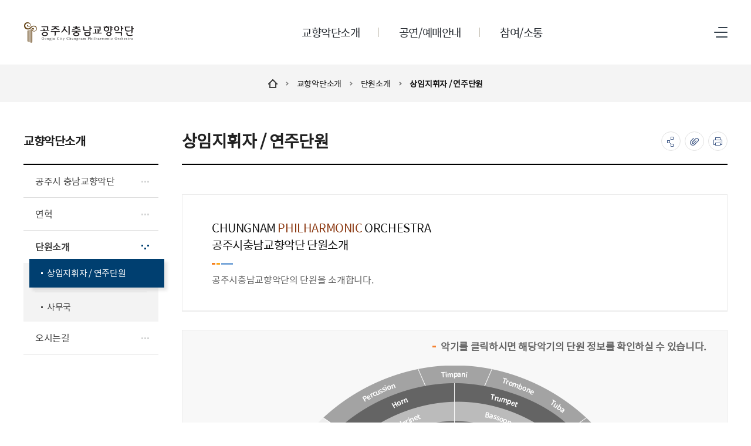

--- FILE ---
content_type: text/html; charset=UTF-8
request_url: https://www.gongju.go.kr/prog/memberMng/cpo/sub01_04_01/list.do?kindKey=play&mclsr=MK_16
body_size: 64518
content:


 









 


<!DOCTYPE html>


<html lang='ko'>

	
<head>
<meta charset="utf-8">
<meta name="format-detection" content="telephone=no">
<meta name="robots" content="index,follow">
<meta name="viewport" content="width=device-width, initial-scale=1">
<meta name="author" content="충남교향악단">
<meta name="title" content=" 상임지휘자 / 연주단원 > 단원소개 > 교향악단소개 >">
<meta name="keywords" content="충남교향악단, 상임지휘자 / 연주단원 > 단원소개 > 교향악단소개 >">
<meta name="description" lang="ko" content=" 상임지휘자 / 연주단원 단원소개 교향악단소개충남교향악단" />
<meta name="copyright" content="충청남도 공주시 봉황로 1">
<meta property="og:title" content=" 상임지휘자 / 연주단원 > 단원소개 > 교향악단소개 >" />
<meta property="og:type" content="website" />
<meta property="og:description" content=" 상임지휘자 / 연주단원 단원소개 교향악단소개충남교향악단"/>
<meta property="og:image" content="/pcms/common/images/og-images.png" />


<meta http-equiv="X-UA-compatible" content="IE=edge">
<link rel="shortcut icon" type="image/x-icon" href="/pcms/common/images/favicon.ico">
<link rel="apple-touch-icon-precomposed" href="/pcms/common/images/favicon_152.png">
<link rel="stylesheet" href="/pcms/common/css/common.css" />
<link rel="stylesheet" href="/pcms/common/pluigs/bootstrap/bootstrap.min.css" />
<link rel="stylesheet" href="/pcms/common/font/font-awesome.css" />
<!-- template css -->



	<link rel="stylesheet" href="/template/A/css/acego.header.css" />
	<link rel="stylesheet" href="/template/A/css/acego.footer.css" />
	<link rel="stylesheet" href="/template/A/css/acego.tmpl.css" />




<!-- template css -->
<link rel="stylesheet" href="/css/cpo/tmpl.css" />
<link rel="stylesheet" href="/pcms/common/css/acego.ui.min.css" />
<link rel="stylesheet" href="/pcms/common/css/ir-icon.css" />
<link rel="stylesheet" href="/pcms/common/css/program.css" />
<link rel="stylesheet" href="/pcms/common/css/board.min.css" />
<!-- content -->
<link rel="stylesheet" href="/css/skin.css" />
<link rel="stylesheet" href="/css/cpo/content.css" />
<!-- content -->

		<link rel="stylesheet" type="text/css" href="/css/prog/memberMng/style.css?ver=20220411" media="all" />
	
<script src="/pcms/common/pluigs/jQuery/jquery-3.3.1.min.js"></script>
<script src="/pcms/common/pluigs/jQuery/jquery-migrate-1.4.1.min.js"></script>
<script src="/pcms/common/pluigs/slick/slick.js"></script>
<script src="/pcms/common/pluigs/jQueryUI/jquery-ui.min.js"></script>
<script src="/pcms/common/pluigs/bootstrap/bootstrap.min.js"></script> 
<script src="/pcms/common/js/acego.common.js"></script>
<script src="/pcms/common/js/scroll/common-scroll.js"></script>  
<script src="/pcms/common/pluigs/WebFont/webfont.js"></script>
<script>
WebFont.load({
    custom: {
        families: ['Noto Sans KR'],
        urls: ['/pcms/common/font/font_notosanskr.css']
    }
});
</script>
<script src="/js/cpo/gnbtitle.js"></script>

<!--[if lt IE 9]>
    <script src="/pcms/common/pluigs/html5/html5shiv.min.js"></script>
<![endif]-->

<title>

	
	
		
		
			
		
			
		
			
		
			
		
			
		
			
		
			
		
			
		
			
		
			
		
			
		
			 상임지휘자 / 연주단원 >
				 
			
		
			
		
			
		
			
		
			
		
			
		
			
		
			
		
			
		
			
		
			
		
			
		
			
		
			
		
			
		
			
		
			
		
			
		
	
		
		
			
		
			
		
			
		
			
		
			
		
			
		
			
		
			
		
			
		
			
		
			 단원소개 >
				 
			
		
			
		
			
		
			
		
			
		
			
		
			
		
			
		
			
		
			
		
			
		
			
		
			
		
			
		
			
		
			
		
			
		
			
		
			
		
	
		
		
			 교향악단소개 >
				 
			
		
			
		
			
		
			
		
			
		
			
		
			
		
			
		
			
		
			
		
			
		
			
		
			
		
			
		
			
		
			
		
			
		
			
		
			
		
			
		
			
		
			
		
			
		
			
		
			
		
			
		
			
		
			
		
			
		
	
	충남교향악단
</title>   
</head>
<body class="sub01_04_01">
<!-- 스킵네비케이션시작 -->
<div id="skipnavi">
    <a href="#txt">본문 바로가기</a>
	<a href="#gnb_layout">대메뉴 바로가기</a>
</div>
<!-- 스킵네비케이션끝 -->
<!-- top_layout :s -->


<header id="top_layout">
	<!-- gnb_layout :s --> 
	

 












		
<div class="layout top_wrap">
	<h1 class="logo_wrap" id="logo">
		<a href="/cpo/index.do" class="logo"><span>공주시 GONGJU CITY</span><em>충남교향악단</em></a>
		<!-- <a href="/tmpl/skin/toplink/toplink_homepage.jsp" class="homepage"><span>공주의 홈페이지 바로가기</span></a> -->
	</h1>
    <ul class="utile_wrap">
		
        <li class="box pc">
        	<a id="btnAllmenu" href="/cpo/sitemap.do"><span>사이트맵</span></a>
        </li>
         <li class="box mo">
        	<button type="button" class="btn-allmenu " data-toggle="modal" data-target="#mobile-menu"><span>전체메뉴</span></button>
        </li>
    </ul>
</div>



<nav id="gnb_layout">
<div id="gnb">
    	<!-- 공통메뉴틀 시작 -->
    	<div class="gnb_wrap layout">
        	<!-- 메뉴 시작 -->
			
			
				
					
				
			
				
			
				
			
				
			
				
			
				
			
				
			
				
			
				
			
				
			
				
			
				
			
				
			
				
			
				
					
				
			
				
			
				
			
				
			
				
			
				
			
				
					
				
			
				
			
				
			
				
			
				
					
				
			
				
			
				
			
				
			
				
			

		<ul class="depth1_ul n3">
		  
          

	          
		  		 
	             <li class="n1">
                	<a class="th_1st" href="/cpo/sub01_01.do" ><span>교향악단소개</span></a>
                	<div class="item">
						<div class="gnb-title">
							<strong>교향악단소개</strong>
							<p>국민을 생각합니다. 미래를<br>설계합니다.</p>
						</div>
						<div class="gnb-depth">
					     <ul class="depth2_ul">
	
		                        
	
							         
	
		          				
	
							         
							        <li><a href="/cpo/sub01_01.do" ><span>공주시 충남교향악단</span></a>
							          		
							         </li>
							         
	
		          				
	
							         
							        <li><a href="/cpo/sub01_03_07.do" ><span>연혁</span></a>
							          		
							          		<ul class="depth3_ul">
								          		
								          			<li><a href="/cpo/sub01_03_07.do" ><span>2021~2023</span></a></li>
								          		
								          			<li><a href="/cpo/sub01_03_01.do" ><span>2016~2020</span></a></li>
								          		
								          			<li><a href="/cpo/sub01_03_02.do" ><span>2010~2015</span></a></li>
								          		
								          			<li><a href="/cpo/sub01_03_03.do" ><span>2006~2009</span></a></li>
								          		
								          			<li><a href="/cpo/sub01_03_04.do" ><span>2001~2005</span></a></li>
								          		
								          			<li><a href="/cpo/sub01_03_05.do" ><span>1996~2000</span></a></li>
								          		
								          			<li><a href="/cpo/sub01_03_06.do" ><span>1991~1995</span></a></li>
								          		
							          		</ul>
							         	 	
							         </li>
							         
	
		          				
	
							         
	
		          				
	
							         
	
		          				
	
							         
	
		          				
	
							         
	
		          				
	
							         
	
		          				
	
							         
	
		          				
	
							         
	
		          				
	
							         
							        <li><a href="/prog/memberMng/cpo/sub01_04_01/list.do" ><span>단원소개</span></a>
							          		
							          		<ul class="depth3_ul">
								          		
								          			<li><a href="/prog/memberMng/cpo/sub01_04_01/list.do?kindKey=play" ><span>상임지휘자 / 연주단원</span></a></li>
								          		
								          			<li><a href="/prog/memberMng/cpo/sub01_04_02/list.do?kindKey=secretariat" ><span>사무국</span></a></li>
								          		
							          		</ul>
							         	 	
							         </li>
							         
	
		          				
	
							         
	
		          				
	
							         
	
		          				
	
							         
							        <li><a href="/cpo/sub01_05.do" ><span>오시는길</span></a>
							          		
							         </li>
							         
	
		          				
	
							         
	
		          				
	
							         
	
		          				
	
							         
	
		          				
	
							         
	
		          				
	
							         
	
		          				
	
							         
	
		          				
	
							         
	
		          				
	
							         
	
		          				
	
							         
	
		          				
	
							         
	
		          				
	
							         
	
		          				
	
							         
	
		          				
	
							         
	
		          				
	
							         
	
		          				
	
							         
	
		          				
	
		                 </ul>
		                </div>
		            </div>
	             </li>
	          


          

	          


          

	          


          

	          


          

	          


          

	          


          

	          


          

	          


          

	          


          

	          


          

	          


          

	          


          

	          


          

	          


          

	          
		  		 
	             <li class="n2">
                	<a class="th_1st" href="/prog/artCulture/sub02_01_01/monthList.do" ><span>공연/예매안내</span></a>
                	<div class="item">
						<div class="gnb-title">
							<strong>공연/예매안내</strong>
							<p>국민을 생각합니다. 미래를<br>설계합니다.</p>
						</div>
						<div class="gnb-depth">
					     <ul class="depth2_ul">
	
		                        
	
							         
	
		          				
	
							         
	
		          				
	
							         
	
		          				
	
							         
	
		          				
	
							         
	
		          				
	
							         
	
		          				
	
							         
	
		          				
	
							         
	
		          				
	
							         
	
		          				
	
							         
	
		          				
	
							         
	
		          				
	
							         
	
		          				
	
							         
	
		          				
	
							         
	
		          				
	
							         
	
		          				
	
							         
							        <li><a href="/prog/artCulture/sub02_01_01/monthList.do" ><span>공연안내</span></a>
							          		
							          		<ul class="depth3_ul">
								          		
								          			<li><a href="/prog/artCulture/sub02_01_01/monthList.do" ><span>월간일정안내</span></a></li>
								          		
								          			<li><a href="/prog/artCulture/sub02_01_02/yearList.do" ><span>연간일정안내</span></a></li>
								          		
								          			<li><a href="/cpo/sub02_01_03.do" ><span>예매안내</span></a></li>
								          		
								          			<li><a href="/cpo/sub02_01_05.do" ><span>정기회원 가입안내</span></a></li>
								          		
							          		</ul>
							         	 	
							         </li>
							         
	
		          				
	
							         
	
		          				
	
							         
	
		          				
	
							         
	
		          				
	
							         
	
		          				
	
							         
	
		          				
	
							         
	
		          				
	
							         
	
		          				
	
							         
	
		          				
	
							         
	
		          				
	
							         
	
		          				
	
							         
	
		          				
	
							         
	
		          				
	
							         
	
		          				
	
		                 </ul>
		                </div>
		            </div>
	             </li>
	          


          

	          


          

	          


          

	          


          

	          


          

	          


          

	          
		  		 
	             <li class="n3">
                	<a class="th_1st" href="/bbs/BBSMSTR_000000000730/list.do" ><span>참여/소통</span></a>
                	<div class="item">
						<div class="gnb-title">
							<strong>참여/소통</strong>
							<p>국민을 생각합니다. 미래를<br>설계합니다.</p>
						</div>
						<div class="gnb-depth">
					     <ul class="depth2_ul">
	
		                        
	
							         
	
		          				
	
							         
	
		          				
	
							         
	
		          				
	
							         
	
		          				
	
							         
	
		          				
	
							         
	
		          				
	
							         
	
		          				
	
							         
	
		          				
	
							         
	
		          				
	
							         
	
		          				
	
							         
	
		          				
	
							         
	
		          				
	
							         
	
		          				
	
							         
	
		          				
	
							         
	
		          				
	
							         
	
		          				
	
							         
	
		          				
	
							         
	
		          				
	
							         
	
		          				
	
							         
	
		          				
	
							         
	
		          				
	
							         
							        <li><a href="/bbs/BBSMSTR_000000000730/list.do" ><span>공지사항</span></a>
							          		
							         </li>
							         
	
		          				
	
							         
							        <li><a href="/bbs/BBSMSTR_000000000731/list.do" ><span>기사모음</span></a>
							          		
							         </li>
							         
	
		          				
	
							         
							        <li><a href="/bbs/BBSMSTR_000000000732/list.do" ><span>공연갤러리</span></a>
							          		
							         </li>
							         
	
		          				
	
							         
	
		          				
	
							         
	
		          				
	
							         
	
		          				
	
							         
	
		          				
	
							         
	
		          				
	
		                 </ul>
		                </div>
		            </div>
	             </li>
	          


          

	          


          

	          


          

	          


          

	          


          

	          


          

	          


          

	          


          

	          


          


            </ul>
            <!-- 메뉴 끝 -->
        </div>
        <span class="line"></span>
    	<!-- 공통메뉴틀 끝 -->
</div>

</nav>

    <!-- 모바일 메뉴 -->
	<div class="modal fade" id="mobile-menu" role="dialog" aria-hidden="true">
		<div class="modal-dialog" role="document">
	  		<div class="modal-content">
	  			<div class="topUtile tmp_center">
					<div class="m_member">
						<ul>
							
					       	
					       		<li><a href="/cpo/index.do">HOME</a></li>
					       	
							<li><a href="/kr/" target="_blank" title="새창열림">공주시청</a></li>
							<li><a href="/cpo/sitemap.do">사이트맵</a></li>
						</ul>
					</div>
					
				</div>
	  			
	    		<div class="modal-body accordion">
	    			
			
				
					
				
			
				
			
				
			
				
			
				
			
				
			
				
			
				
			
				
			
				
			
				
			
				
			
				
			
				
			
				
					
				
			
				
			
				
			
				
			
				
			
				
			
				
					
				
			
				
			
				
			
				
			
				
					
				
			
				
			
				
			
				
			
				
			





	          
	          

		<ul class="depth1_ul n3">
		  
          

	          
	          
		  		 
	             <li class="n1">
								 <a data-target="#mMenu_modal1" href="/cpo/sub01_01.do" ><span>교향악단소개</span></a>
 								
 								
 								 <ul class="depth2_ul" id="mMenu_modal1" data-parent="#mobile-menu">
	                			 



						         

	          				



						         
						        <li><a href="/cpo/sub01_01.do" ><span>공주시 충남교향악단</span></a>
						          		
						         </li>
						         

	          				



						         
						        <li><a href="/cpo/sub01_03_07.do" ><span>연혁</span></a>
						          		
						          		<ul class="depth3_ul">
							          		
							          			<li><a href="/cpo/sub01_03_07.do" ><span>2021~2023</span></a></li>
							          		
							          			<li><a href="/cpo/sub01_03_01.do" ><span>2016~2020</span></a></li>
							          		
							          			<li><a href="/cpo/sub01_03_02.do" ><span>2010~2015</span></a></li>
							          		
							          			<li><a href="/cpo/sub01_03_03.do" ><span>2006~2009</span></a></li>
							          		
							          			<li><a href="/cpo/sub01_03_04.do" ><span>2001~2005</span></a></li>
							          		
							          			<li><a href="/cpo/sub01_03_05.do" ><span>1996~2000</span></a></li>
							          		
							          			<li><a href="/cpo/sub01_03_06.do" ><span>1991~1995</span></a></li>
							          		
						          		</ul>
						         	 	
						         </li>
						         

	          				



						         

	          				



						         

	          				



						         

	          				



						         

	          				



						         

	          				



						         

	          				



						         

	          				



						         
						        <li><a href="/prog/memberMng/cpo/sub01_04_01/list.do" ><span>단원소개</span></a>
						          		
						          		<ul class="depth3_ul">
							          		
							          			<li><a href="/prog/memberMng/cpo/sub01_04_01/list.do?kindKey=play" ><span>상임지휘자 / 연주단원</span></a></li>
							          		
							          			<li><a href="/prog/memberMng/cpo/sub01_04_02/list.do?kindKey=secretariat" ><span>사무국</span></a></li>
							          		
						          		</ul>
						         	 	
						         </li>
						         

	          				



						         

	          				



						         

	          				



						         
						        <li><a href="/cpo/sub01_05.do" ><span>오시는길</span></a>
						          		
						         </li>
						         

	          				



						         

	          				



						         

	          				



						         

	          				



						         

	          				



						         

	          				



						         

	          				



						         

	          				



						         

	          				



						         

	          				



						         

	          				



						         

	          				



						         

	          				



						         

	          				



						         

	          				



						         

	          				

	                 </ul>
	                 
	             </li>
	          


          

	          


          

	          


          

	          


          

	          


          

	          


          

	          


          

	          


          

	          


          

	          


          

	          


          

	          


          

	          


          

	          


          

	          
	          
		  		 
	             <li class="n2">
								 <a data-target="#mMenu_modal2" href="/prog/artCulture/sub02_01_01/monthList.do" ><span>공연/예매안내</span></a>
 								
 								
 								 <ul class="depth2_ul" id="mMenu_modal2" data-parent="#mobile-menu">
	                			 



						         

	          				



						         

	          				



						         

	          				



						         

	          				



						         

	          				



						         

	          				



						         

	          				



						         

	          				



						         

	          				



						         

	          				



						         

	          				



						         

	          				



						         

	          				



						         

	          				



						         

	          				



						         
						        <li><a href="/prog/artCulture/sub02_01_01/monthList.do" ><span>공연안내</span></a>
						          		
						          		<ul class="depth3_ul">
							          		
							          			<li><a href="/prog/artCulture/sub02_01_01/monthList.do" ><span>월간일정안내</span></a></li>
							          		
							          			<li><a href="/prog/artCulture/sub02_01_02/yearList.do" ><span>연간일정안내</span></a></li>
							          		
							          			<li><a href="/cpo/sub02_01_03.do" ><span>예매안내</span></a></li>
							          		
							          			<li><a href="/cpo/sub02_01_05.do" ><span>정기회원 가입안내</span></a></li>
							          		
						          		</ul>
						         	 	
						         </li>
						         

	          				



						         

	          				



						         

	          				



						         

	          				



						         

	          				



						         

	          				



						         

	          				



						         

	          				



						         

	          				



						         

	          				



						         

	          				



						         

	          				



						         

	          				



						         

	          				

	                 </ul>
	                 
	             </li>
	          


          

	          


          

	          


          

	          


          

	          


          

	          


          

	          
	          
		  		 
	             <li class="n3">
								 <a data-target="#mMenu_modal3" href="/bbs/BBSMSTR_000000000730/list.do" ><span>참여/소통</span></a>
 								
 								
 								 <ul class="depth2_ul" id="mMenu_modal3" data-parent="#mobile-menu">
	                			 



						         

	          				



						         

	          				



						         

	          				



						         

	          				



						         

	          				



						         

	          				



						         

	          				



						         

	          				



						         

	          				



						         

	          				



						         

	          				



						         

	          				



						         

	          				



						         

	          				



						         

	          				



						         

	          				



						         

	          				



						         

	          				



						         

	          				



						         

	          				



						         

	          				



						         
						        <li><a href="/bbs/BBSMSTR_000000000730/list.do" ><span>공지사항</span></a>
						          		
						         </li>
						         

	          				



						         
						        <li><a href="/bbs/BBSMSTR_000000000731/list.do" ><span>기사모음</span></a>
						          		
						         </li>
						         

	          				



						         
						        <li><a href="/bbs/BBSMSTR_000000000732/list.do" ><span>공연갤러리</span></a>
						          		
						         </li>
						         

	          				



						         

	          				



						         

	          				



						         

	          				



						         

	          				



						         

	          				

	                 </ul>
	                 
	             </li>
	          


          

	          


          

	          


          

	          


          

	          
	          
		  		 
	             <li class="n4">
								 <a data-target="#mMenu_modal4" href="/cpo/sitemap.do" ><span>홈페이지가이드</span></a>
 								
 								
 								 <ul class="depth2_ul" id="mMenu_modal4" data-parent="#mobile-menu">
	                			 



						         

	          				



						         

	          				



						         

	          				



						         

	          				



						         

	          				



						         

	          				



						         

	          				



						         

	          				



						         

	          				



						         

	          				



						         

	          				



						         

	          				



						         

	          				



						         

	          				



						         

	          				



						         

	          				



						         

	          				



						         

	          				



						         

	          				



						         

	          				



						         

	          				



						         

	          				



						         

	          				



						         

	          				



						         

	          				



						         
						        <li><a href="/cpo/sitemap.do" ><span>사이트맵</span></a>
						          		
						         </li>
						         

	          				



						         
						        <li><a href="/cpo/login.do" ><span>로그인</span></a>
						          		
						         </li>
						         

	          				



						         
						        <li><a href="/kr/sitemap_03_01.do"  target="_blank" title="개인정보처리방침 은(는) 새창으로 열립니다." ><span>개인정보처리방침</span></a>
						          		
						         </li>
						         

	          				



						         
						        <li><a href="/kr/sitemap_07.do"  target="_blank" title="이메일주소수집거부 은(는) 새창으로 열립니다." ><span>이메일주소수집거부</span></a>
						          		
						         </li>
						         

	          				

	                 </ul>
	                 
	             </li>
	          


          

	          


          

	          


          

	          


          

	          


          


            </ul>   

            <button type="button" class="mobile-close" data-dismiss="modal" aria-label="Close"><span aria-hidden="true">닫기</span></button>


				</div>
			</div>
		</div>
	</div>
	 <!-- 모바일 메뉴 -->

	


	<!-- gnb_layout :e -->
</header>
<div class="gnb_bg"></div>


<!-- top_layout :e -->



<!-- body_layout :s -->
<div id="body_layout">

	<!-- 비쥬얼 시작-->
	<div id="svisual_layout" class="first">
		
		<div class="svisual_wrap">
			<!-- <div class="obj_wrap">
				<div class="inner">
					<div class="obj obj1"></div>
					<div class="obj obj2"></div>
					<div class="obj obj3"></div>
					<div class="obj obj4"></div>
					<div class="obj obj5"></div>
					<div class="obj obj6"></div>
				</div>
			</div> -->
			<div class="sub__background topImage1"></div>
	    	<div class="subvisual-layout layout">
	        	<!-- <strong class="subvisual-layout__title"><img src="/template/A/images/slogan.svg" alt="신바람 공주 활기찬 미래"></strong> -->
	            <!-- 로케이션 시작 -->
				<ul class="location_wrap">
					<li class="n1 navi_home"><a href="/cpo/index.do"><span class="tmpl_ir">HOME</span></a></li>
					
					
					
						
							
									
										 
										 
												<li class="n2">
										 
									 
									<a href="/cpo/sub01_01.do" >교향악단소개</a></li>
								
							
						
							
						
							
						
							
						
							
						
							
						
							
						
							
						
							
						
							
						
							
						
							
						
							
						
							
						
							
						
							
						
							
						
							
						
							
						
							
						
							
						
							
						
							
						
							
						
							
						
							
						
							
						
							
						
							
						
					
						
							
						
							
						
							
						
							
						
							
						
							
						
							
						
							
						
							
						
							
						
							
									
										 
										 
												<li class="n3">
										 
									 
									<a href="/prog/memberMng/cpo/sub01_04_01/list.do" >단원소개</a></li>
								
							
						
							
						
							
						
							
						
							
						
							
						
							
						
							
						
							
						
							
						
							
						
							
						
							
						
							
						
							
						
							
						
							
						
							
						
							
						
					
						
							
						
							
						
							
						
							
						
							
						
							
						
							
						
							
						
							
						
							
						
							
						
							
									
										 

											<li class="n4 on">
										 
										 
									 
									<a href="/prog/memberMng/cpo/sub01_04_01/list.do?kindKey=play" >상임지휘자 / 연주단원</a></li>
								
							
						
							
						
							
						
							
						
							
						
							
						
							
						
							
						
							
						
							
						
							
						
							
						
							
						
							
						
							
						
							
						
							
						
							
						
					
				</ul>
		    	<!-- 로케이션 끝 -->
	        </div>
	    </div>
	</div>

	<!--비쥬얼 끝 -->

	<div class="body_wrap layout">
		<!-- lnb_layout :s -->
		<aside id="lnb_layout" class="lnb_wrap">
			 

 









<!-- 타이틀 시작 -->
<div class="title_wrap lnb__title">
	<strong>교향악단소개</strong>
</div>
<!-- 타이틀 끝 -->

<!-- 메뉴 시작 -->


 
	

	
		
	

	
		
	

	

	

	

	

	

	

	

	
		
	

	

	

	
		
	

	

	

	

	

	

	

	

	

	

	

	

	

	

	

	


<ul class="depth2_ul lnb_depth2__list n4" id="snb">
    
	
    
 
		  
          
	      
		  
	
 
		  
          
	      
    		
             
	             
	             
	             <li class="n1">
	             
             
            	   
			             
			             
			             
			             		<a href="/cpo/sub01_01.do" ><span>공주시 충남교향악단</span></a> 
			             
		             
	
             </li>
          
		  
	
 
		  
          
          
 
    		
             
	             
	             
	             <li class="n2">
	             
             
             
               		<a href="/cpo/sub01_03_07.do" ><span>연혁</span></a> 
                	<ul class="depth3_ul lnb_depth3__list"> 
                  
                        
        
					         

          				
        
					         

          				
        
					         

          				
        
					         
					         	  
						             
						             
						             	<li>
						             
					             
             
             
					         <a href="/cpo/sub01_03_07.do" ><span>2021~2023</span></a></li>
					         

          				
        
					         
					         	  
						             
						             
						             	<li>
						             
					             
             
             
					         <a href="/cpo/sub01_03_01.do" ><span>2016~2020</span></a></li>
					         

          				
        
					         
					         	  
						             
						             
						             	<li>
						             
					             
             
             
					         <a href="/cpo/sub01_03_02.do" ><span>2010~2015</span></a></li>
					         

          				
        
					         
					         	  
						             
						             
						             	<li>
						             
					             
             
             
					         <a href="/cpo/sub01_03_03.do" ><span>2006~2009</span></a></li>
					         

          				
        
					         
					         	  
						             
						             
						             	<li>
						             
					             
             
             
					         <a href="/cpo/sub01_03_04.do" ><span>2001~2005</span></a></li>
					         

          				
        
					         
					         	  
						             
						             
						             	<li>
						             
					             
             
             
					         <a href="/cpo/sub01_03_05.do" ><span>1996~2000</span></a></li>
					         

          				
        
					         
					         	  
						             
						             
						             	<li>
						             
					             
             
             
					         <a href="/cpo/sub01_03_06.do" ><span>1991~1995</span></a></li>
					         

          				
        
					         

          				
        
					         

          				
        
					         

          				
        
					         

          				
        
					         

          				
        
					         

          				
        
					         

          				
        
					         

          				
        
					         

          				
        
					         

          				
        
					         

          				
        
					         

          				
        
					         

          				
        
					         

          				
        
					         

          				
        
					         

          				
        
					         

          				
        
					         

          				
        
					         

          				
                  
	                </ul>
	             </li>
          
	      
		  
	
 
		  
          
	      
		  
	
 
		  
          
	      
		  
	
 
		  
          
	      
		  
	
 
		  
          
	      
		  
	
 
		  
          
	      
		  
	
 
		  
          
	      
		  
	
 
		  
          
	      
		  
	
 
		  
          
          
 
    		
             
	             
	             <li class="n3 on">
	             
	             
             
             
               		<a href="/prog/memberMng/cpo/sub01_04_01/list.do" ><span>단원소개</span></a> 
                	<ul class="depth3_ul lnb_depth3__list"> 
                  
                        
        
					         

          				
        
					         

          				
        
					         

          				
        
					         

          				
        
					         

          				
        
					         

          				
        
					         

          				
        
					         

          				
        
					         

          				
        
					         

          				
        
					         

          				
        
					         
					         	  
						             
						             	<li class="on">
						             
						             
					             
             
             
					         <a href="/prog/memberMng/cpo/sub01_04_01/list.do?kindKey=play" ><span>상임지휘자 / 연주단원</span></a></li>
					         

          				
        
					         
					         	  
						             
						             
						             	<li>
						             
					             
             
             
					         <a href="/prog/memberMng/cpo/sub01_04_02/list.do?kindKey=secretariat" ><span>사무국</span></a></li>
					         

          				
        
					         

          				
        
					         

          				
        
					         

          				
        
					         

          				
        
					         

          				
        
					         

          				
        
					         

          				
        
					         

          				
        
					         

          				
        
					         

          				
        
					         

          				
        
					         

          				
        
					         

          				
        
					         

          				
        
					         

          				
        
					         

          				
                  
	                </ul>
	             </li>
          
	      
		  
	
 
		  
          
	      
		  
	
 
		  
          
	      
		  
	
 
		  
          
	      
    		
             
	             
	             
	             <li class="n4">
	             
             
            	   
			             
			             
			             
			             		<a href="/cpo/sub01_05.do" ><span>오시는길</span></a> 
			             
		             
	
             </li>
          
		  
	
 
		  
          
	      
		  
	
 
		  
          
	      
		  
	
 
		  
          
	      
		  
	
 
		  
          
	      
		  
	
 
		  
          
	      
		  
	
 
		  
          
	      
		  
	
 
		  
          
	      
		  
	
 
		  
          
	      
		  
	
 
		  
          
	      
		  
	
 
		  
          
	      
		  
	
 
		  
          
	      
		  
	
 
		  
          
	      
		  
	
 
		  
          
	      
		  
	
 
		  
          
	      
		  
	
 
		  
          
	      
		  
	
</ul>
<!-- 메뉴 끝 -->

 



		</aside>

		
		<!-- lnb_layout :e -->
	
		<!-- content_layout :s -->
		<div id="contens" class="contents_wrap">
			<!-- title_layout :s -->
			<div id="location" class="title_wrap">
	            












	<h2 class="page__title">상임지휘자 / 연주단원</h2>
	<!-- 유틸 시작 -->
	<div class="utile_wrap">
		<div class="utile_wrap_inner">
			
	    	<!-- 프린트 시작 -->
	        <ul class="print_wrap setting-box__group">
	        	
	        	<li id="sns_layout" class="n1 sns clickOpen">
	            	<button><span class="tmpl_ir">SNS공유 열림버튼</span></button>
	                <div class="sns_wrap">

	                	<button class="fa tmpl_ir" data-button="sns_share" data-service="facebook" data-title="페이스북 SNS공유" title="페이스북 공유하기, 새창열림">페이스북</button>
	                	<button class="tw tmpl_ir" data-button="sns_share" data-service="twitter" data-title="트위터 SNS공유" title="트위터 공유하기, 새창열림">트위터</button>
	                	<button class="bl tmpl_ir" data-button="sns_share" data-service="naver" data-title="네이버 SNS공유" title="블로그 공유하기, 새창열림">블로그</button>
	                	<button class="ca tmpl_ir" data-button="sns_share" data-service="kakaostory" data-title="카카오스토리 SNS공유" title="카카오스토리 공유하기, 새창열림">카카오스토리</button>
	                	<button class="clickClose"><span class="tmpl_ir">SNS공유 닫힘버튼</span></button>
	                	
	                </div>
	            </li>
	            <li class="n2"><button onclick="CopyUrl(); return false;" title="복사하기" class="copy"><span class="tmpl_ir">복사하기</span></button></li>
	            <li class="n3" id="print"><button data-print="print"><span class="tmpl_ir">프린트</span></button></li>
	        </ul>
	    	<!-- 프린트 끝 -->
    	</div>
    </div>
    <!-- 유틸 끝 -->
	
			</div>
			<!-- title_layout :e -->
			<!-- content :s -->
			<div id="txt">
	            

 











	
	            









<div class="program--contents">
	
	
		<div class="ui ui-topbox type2">
			<div class="inner">
				<div class="txtwrap">
			      <strong class="h-box">CHUNGNAM <span class="top_tip">PHILHARMONIC</span> ORCHESTRA<br>공주시충남교향악단 단원소개</strong>
			      <p>공주시충남교향악단의 단원을 소개합니다.</p>
				</div>
			</div>
		</div>
		
		<div class="cpo_stage" id="title">
			<p><span></span>악기를 클릭하시면 해당악기의 단원 정보를 확인하실 수 있습니다.</p>
			<div class="inner">
				
				<ul class="tab-ul cpotab type3 col4">
					
					    <li   >
					    <a href="/prog/memberMng/cpo/sub01_04_01/list.do?kindKey=play&mclsr=MK_18#title"><span>상임지휘자 / conductor</span></a></li>
					
					    <li   >
					    <a href="/prog/memberMng/cpo/sub01_04_01/list.do?kindKey=play&mclsr=MK_03#title"><span>바이올린 / Violin 1</span></a></li>
					
					    <li   >
					    <a href="/prog/memberMng/cpo/sub01_04_01/list.do?kindKey=play&mclsr=MK_04#title"><span>바이올린 / Violin 2</span></a></li>
					
					    <li   >
					    <a href="/prog/memberMng/cpo/sub01_04_01/list.do?kindKey=play&mclsr=MK_15#title"><span>비올라 / Viola</span></a></li>
					
					    <li  class="on" >
					    <a href="/prog/memberMng/cpo/sub01_04_01/list.do?kindKey=play&mclsr=MK_16#title"><span>첼로 / Cello</span></a></li>
					
					    <li   >
					    <a href="/prog/memberMng/cpo/sub01_04_01/list.do?kindKey=play&mclsr=MK_14#title"><span>더블베이스 / Double Bass</span></a></li>
					
					    <li   >
					    <a href="/prog/memberMng/cpo/sub01_04_01/list.do?kindKey=play&mclsr=MK_02#title"><span>플루트 / Flute</span></a></li>
					
					    <li   >
					    <a href="/prog/memberMng/cpo/sub01_04_01/list.do?kindKey=play&mclsr=MK_10#title"><span>오보에 / Oboe</span></a></li>
					
					    <li   >
					    <a href="/prog/memberMng/cpo/sub01_04_01/list.do?kindKey=play&mclsr=MK_05#title"><span>클라리넷 / Clarinet</span></a></li>
					
					    <li   >
					    <a href="/prog/memberMng/cpo/sub01_04_01/list.do?kindKey=play&mclsr=MK_11#title"><span>바순 / Bassoon</span></a></li>
					
					    <li   >
					    <a href="/prog/memberMng/cpo/sub01_04_01/list.do?kindKey=play&mclsr=MK_09#title"><span>호른 / Horn</span></a></li>
					
					    <li   >
					    <a href="/prog/memberMng/cpo/sub01_04_01/list.do?kindKey=play&mclsr=MK_13#title"><span>트럼펫 / Trumpet</span></a></li>
					
					    <li   >
					    <a href="/prog/memberMng/cpo/sub01_04_01/list.do?kindKey=play&mclsr=MK_12#title"><span>트럼본 / Trombone</span></a></li>
					
					    <li   >
					    <a href="/prog/memberMng/cpo/sub01_04_01/list.do?kindKey=play&mclsr=MK_17#title"><span>튜바 / Tuba</span></a></li>
					
					    <li   >
					    <a href="/prog/memberMng/cpo/sub01_04_01/list.do?kindKey=play&mclsr=MK_08#title"><span>팀파니 / Timpani</span></a></li>
					
					    <li   >
					    <a href="/prog/memberMng/cpo/sub01_04_01/list.do?kindKey=play&mclsr=MK_07#title"><span>타악기 / Percussion</span></a></li>
					
				</ul>
				
				<img src="/images/prog/memberMng/stageimg2.png" alt="무대의 연주단원 위치 이미지">
			</div>
		</div>
		
			<h2 class="h2 tit"></h2>
			<div class="mnglist clear">
			
			
				<div class="col">
					<a href="#" data-button="modal" data-target="#mem_popup0" data-width="auto">
						<div class="thumb">
							<div class="thumb_inner">
								<span>
									
										
											<img src="/thumbnail/memberMng//YSI_202204130135574801.jpg" alt="">
										
										
									
								</span>
							</div>
						</div>
						<div class="info_box">
							<span>첼로 수석</span>
							<strong>양선원</strong>
						</div>
					</a>
				</div>
			
			
				<div class="col">
					<a href="#" data-button="modal" data-target="#mem_popup1" data-width="auto">
						<div class="thumb">
							<div class="thumb_inner">
								<span>
									
										
											<img src="/thumbnail/memberMng//YSI_202204150603178181.jpg" alt="">
										
										
									
								</span>
							</div>
						</div>
						<div class="info_box">
							<span>첼로 상임단원</span>
							<strong>김선효</strong>
						</div>
					</a>
				</div>
			
			
				<div class="col">
					<a href="#" data-button="modal" data-target="#mem_popup2" data-width="auto">
						<div class="thumb">
							<div class="thumb_inner">
								<span>
									
										
											<img src="/thumbnail/memberMng//YSI_202204130133233721.jpg" alt="">
										
										
									
								</span>
							</div>
						</div>
						<div class="info_box">
							<span>첼로 상임단원</span>
							<strong>박유희</strong>
						</div>
					</a>
				</div>
			
			
				<div class="col">
					<a href="#" data-button="modal" data-target="#mem_popup3" data-width="auto">
						<div class="thumb">
							<div class="thumb_inner">
								<span>
									
										
											<img src="/thumbnail/memberMng//YSI_202204150516067241.jpg" alt="">
										
										
									
								</span>
							</div>
						</div>
						<div class="info_box">
							<span>첼로 상임단원</span>
							<strong>이경희</strong>
						</div>
					</a>
				</div>
			
			
				<div class="col">
					<a href="#" data-button="modal" data-target="#mem_popup4" data-width="auto">
						<div class="thumb">
							<div class="thumb_inner">
								<span>
									
										
											<img src="/thumbnail/memberMng//YSI_202204130134129141.jpg" alt="">
										
										
									
								</span>
							</div>
						</div>
						<div class="info_box">
							<span>첼로 상임단원</span>
							<strong>이은주</strong>
						</div>
					</a>
				</div>
			
			
				<div class="col">
					<a href="#" data-button="modal" data-target="#mem_popup5" data-width="auto">
						<div class="thumb">
							<div class="thumb_inner">
								<span>
									
										
											<img src="/thumbnail/memberMng//YSI_202204150521106321.jpg" alt="">
										
										
									
								</span>
							</div>
						</div>
						<div class="info_box">
							<span>첼로 상임단원</span>
							<strong>이은희</strong>
						</div>
					</a>
				</div>
			
			
				<div class="col">
					<a href="#" data-button="modal" data-target="#mem_popup6" data-width="auto">
						<div class="thumb">
							<div class="thumb_inner">
								<span>
									
										
											<img src="/thumbnail/memberMng//YSI_202204130135083711.jpg" alt="">
										
										
									
								</span>
							</div>
						</div>
						<div class="info_box">
							<span>첼로 상임단원</span>
							<strong>장윤미</strong>
						</div>
					</a>
				</div>
			
			</div>
		
		
			



<!-- 팝업1:S -->


	<div class="modal mem_modal" id="mem_popup0" tabindex="0" role="dialog">
		<div class="modal__body">
			<div class="modal__content">
				<div class="photo_wrap typeA">
					<div class="inner">
						<div class="thumb">
							<div class="thumb_inner">
								<span>
									
										
											<img src="/thumbnail/memberMng//YSI_202204130135574801.jpg" alt="">
										
										
									
								</span>
							</div>
						</div>
						<div class="info_box">
							<strong>양선원</strong>
							<ul>
								
									<li><span>직책</span>첼로 수석 </li>
								
								
									<li><span>경력</span>
										- 예원 중학교, 서울예술고등학교 실기수석 입학 및 졸업<br>- 미국 커티스음악원 졸업(전액장학생)<br>- 예원콩쿨 1위·육영콩쿨 1위·부산콩쿨 대상 및 대통령상·동아콩쿨 1위·필라델피아 오케스트라 콩쿨 현악부문 우승 및 협연<br>- 서울시향, 부산시향, 코리안심포니, 수원시향, 대전시향, 성남시향, 경기필하모닉, 제주시향, 공주시충남교향악단, KT챔버오케스트라, 안디무지크 필하모닉, 모스틀리필하모닉오케스트라, 서울예고오케스트라, 맨스필드 오케스트라, 필라델피아 오케스트라와 협연<br>- 코리안심포니오케스트라· 수원시립교향악단 첼로 수석 역임<br>- 추계예대, 대진대, 예원예고, 충남예고, 대전예고, 삼성영재아카데미 강사 역임
									</li>
								
								
									<li><span>이메일</span>bascello@naver.com</li>
								
							</ul>
						
						</div>
					</div>
				</div>
	
			</div>
			<div class="modal__close">
				<button type="button" data-close="modal" class="modal__close-button">
					<span>닫기</span>
				</button>
			</div>
		</div>
	</div>

	<div class="modal mem_modal" id="mem_popup1" tabindex="1" role="dialog">
		<div class="modal__body">
			<div class="modal__content">
				<div class="photo_wrap typeA">
					<div class="inner">
						<div class="thumb">
							<div class="thumb_inner">
								<span>
									
										
											<img src="/thumbnail/memberMng//YSI_202204150603178181.jpg" alt="">
										
										
									
								</span>
							</div>
						</div>
						<div class="info_box">
							<strong>김선효</strong>
							<ul>
								
									<li><span>직책</span>첼로 상임단원 </li>
								
								
									<li><span>경력</span>
										- 목원 대학교 학사 졸업 <br>- 독일 베를린 국립음대 (U.D.K) 석사 졸업
									</li>
								
								
									<li><span>이메일</span>rkrwlsgksmf@naver.com</li>
								
							</ul>
						
						</div>
					</div>
				</div>
	
			</div>
			<div class="modal__close">
				<button type="button" data-close="modal" class="modal__close-button">
					<span>닫기</span>
				</button>
			</div>
		</div>
	</div>

	<div class="modal mem_modal" id="mem_popup2" tabindex="2" role="dialog">
		<div class="modal__body">
			<div class="modal__content">
				<div class="photo_wrap typeA">
					<div class="inner">
						<div class="thumb">
							<div class="thumb_inner">
								<span>
									
										
											<img src="/thumbnail/memberMng//YSI_202204130133233721.jpg" alt="">
										
										
									
								</span>
							</div>
						</div>
						<div class="info_box">
							<strong>박유희</strong>
							<ul>
								
									<li><span>직책</span>첼로 상임단원 </li>
								
								
									<li><span>경력</span>
										- 충남대학교, 한양대대학원 졸업<br>- 한양대콩쿨, 충남대콩쿨, 서울바로크합주단콩쿨입상<br>- 유니버셜콩쿨, 서울바로크합주단콩쿨 실내악 부문 입상<br>- 충남대학교 현악정기연주회 협연.<br>- 충남대학교 60주년 기념 동문음악회 협연<br>- 대전예당 독주회 및 한밭신인음악회 출연
									</li>
								
								
									<li><span>이메일</span>yohoyoohee@gmail.com</li>
								
							</ul>
						
						</div>
					</div>
				</div>
	
			</div>
			<div class="modal__close">
				<button type="button" data-close="modal" class="modal__close-button">
					<span>닫기</span>
				</button>
			</div>
		</div>
	</div>

	<div class="modal mem_modal" id="mem_popup3" tabindex="3" role="dialog">
		<div class="modal__body">
			<div class="modal__content">
				<div class="photo_wrap typeA">
					<div class="inner">
						<div class="thumb">
							<div class="thumb_inner">
								<span>
									
										
											<img src="/thumbnail/memberMng//YSI_202204150516067241.jpg" alt="">
										
										
									
								</span>
							</div>
						</div>
						<div class="info_box">
							<strong>이경희</strong>
							<ul>
								
									<li><span>직책</span>첼로 상임단원 </li>
								
								
									<li><span>경력</span>
										- 충남대학교 관현악과 수석졸업.<br>- 충남대학교 대학원 졸업.<br>- 충남대 정기연주회 협연, 대전시향, 청주시향, 충북쳄버오케스트라,청주쳄버오케스트라와협연.<br>- France Courchevel Music Festival 참가 및 연주.<br>- 청주대콩쿨,충남북 카톨릭콩쿨 1위.<br>- 독주회 2회, 첼리스트 조영창과 첼로앙상블연주.<br>- 호서대 출강 ,공주시충남교향악단 상임단원.
									</li>
								
								
									<li><span>이메일</span>cello1212@daum.net</li>
								
							</ul>
						
						</div>
					</div>
				</div>
	
			</div>
			<div class="modal__close">
				<button type="button" data-close="modal" class="modal__close-button">
					<span>닫기</span>
				</button>
			</div>
		</div>
	</div>

	<div class="modal mem_modal" id="mem_popup4" tabindex="4" role="dialog">
		<div class="modal__body">
			<div class="modal__content">
				<div class="photo_wrap typeA">
					<div class="inner">
						<div class="thumb">
							<div class="thumb_inner">
								<span>
									
										
											<img src="/thumbnail/memberMng//YSI_202204130134129141.jpg" alt="">
										
										
									
								</span>
							</div>
						</div>
						<div class="info_box">
							<strong>이은주</strong>
							<ul>
								
									<li><span>직책</span>첼로 상임단원 </li>
								
								
									<li><span>경력</span>
										- 계명대학교 음악대학 관현악과 졸업(4년 장학생)<br>- 공주대학교 음악교육대학원 석사<br>- 미국 6개 도시 순회연주<br>- 3회의 독주회 개최<br>- 부산, 대구, 천안, 아산교향악단,시립합창단 등 다수 협연<br>- 부산 MBC 주최 전국 콩쿨, 계명대 주최 전국 콩쿨 등 다수의 콩쿨 입상<br>- 첼리스트 조영창과 함께하는 첼로 앙상블 연주<br>- 제자들과 함께한 8인 앙상블 개최<br>- 현, 충남교향악단 상임단원
									</li>
								
								
									<li><span>이메일</span>chogl3565@hanmail.net</li>
								
							</ul>
						
						</div>
					</div>
				</div>
	
			</div>
			<div class="modal__close">
				<button type="button" data-close="modal" class="modal__close-button">
					<span>닫기</span>
				</button>
			</div>
		</div>
	</div>

	<div class="modal mem_modal" id="mem_popup5" tabindex="5" role="dialog">
		<div class="modal__body">
			<div class="modal__content">
				<div class="photo_wrap typeA">
					<div class="inner">
						<div class="thumb">
							<div class="thumb_inner">
								<span>
									
										
											<img src="/thumbnail/memberMng//YSI_202204150521106321.jpg" alt="">
										
										
									
								</span>
							</div>
						</div>
						<div class="info_box">
							<strong>이은희</strong>
							<ul>
								
									<li><span>직책</span>첼로 상임단원 </li>
								
								
									<li><span>경력</span>
										- 목원대학교 음악대학 졸업<br>- 세종 청소년오케스트라 강사역임<br>- 대전 사이엔티아 아마추어 오케스트라 강사
									</li>
								
								
									<li><span>이메일</span>annie5050@naver.com</li>
								
							</ul>
						
						</div>
					</div>
				</div>
	
			</div>
			<div class="modal__close">
				<button type="button" data-close="modal" class="modal__close-button">
					<span>닫기</span>
				</button>
			</div>
		</div>
	</div>

	<div class="modal mem_modal" id="mem_popup6" tabindex="6" role="dialog">
		<div class="modal__body">
			<div class="modal__content">
				<div class="photo_wrap typeA">
					<div class="inner">
						<div class="thumb">
							<div class="thumb_inner">
								<span>
									
										
											<img src="/thumbnail/memberMng//YSI_202204130135083711.jpg" alt="">
										
										
									
								</span>
							</div>
						</div>
						<div class="info_box">
							<strong>장윤미</strong>
							<ul>
								
									<li><span>직책</span>첼로 상임단원 </li>
								
								
									<li><span>경력</span>
										- 대전 예술고등학교 졸업<br>- 충남대학교 관현악과 4년 장학생 졸업<br>- 한양대학교 음악대학 석사 수료<br>- 윤이상 국제음악제 참여<br>- 대전시립교향악단과 신인음악회 협연<br>- 서울 예술의 전당 특별연주 협연
									</li>
								
								
									<li><span>이메일</span>changcello@naver.com</li>
								
							</ul>
						
						</div>
					</div>
				</div>
	
			</div>
			<div class="modal__close">
				<button type="button" data-close="modal" class="modal__close-button">
					<span>닫기</span>
				</button>
			</div>
		</div>
	</div>

<!-- 팝업1:E -->

	

        

<!-- 
		<div style="margin:100px 0">========상세페이지=========</div>
		<div class="photo_wrap typeA">
			<div class="inner">
				<div class="thumb">
					<div class="thumb_inner">
						<span>
							
								
								
									<img src="/images/skin/no-img.jpg" alt="사진없음">
								
							
						</span>
					</div>
				</div>
				<div class="info_box">
					<strong>
					</strong>
					<ul>
						<li><span>직책</span> </li>
						
							
								<li><span>경력</span>
									
									
								</li>
							
							
						
						
						<li><span>이메일</span></li>
					</ul>
				
				</div>
			</div>
		</div> -->
	
	
	
	

	
	

</div>

<script>
	var tit = $(".cpo_stage .tab-ul.type3 li.on a").text();
	$("h2.tit").text(tit);

	$(window).load(function(){
      cpowidth();
    });
    $(window).resize(function(){
      cpowidth();
    });
    function cpowidth() {
        var winWidth = $(window).outerWidth();
		if(winWidth < 768){
			$(".tab-ul").removeClass("cpotab");
		}else{
			$(".tab-ul").addClass("cpotab");
		}
    };

    

    if(window.location.hash){
    	$(document).ready(function () {
	        $('html, body').animate({
	            scrollTop: $('#title').offset().top
	        },500); 
	    });
    }else{
    	
    }


</script>





	               

				
					
					
					
					

		            
	            

			</div>	
			
			
			
			
			<!-- 담당자지정, 만족도 조사, 공공누리유형 -->
				
					
					
						
  



 




	
		
					
		<!-- content :e -->
		<div class="content-info  clearfix">
	 
		
		
		
		
		
		<!-- 만족도평가  -->
		<div class="content_info__satisfaction">
			<form name="researchForm" method="POST" action="/cpo/index.do">
			<input type="hidden" name="cmsNo" value="1066" />
			<input type="hidden" name="siteCode" value="cpo" />
			<input type="hidden" name="subject" value="상임지휘자 / 연주단원" /> 
				<fieldset>
				<legend>만족도조사</legend>
					<div class="research">
					    <span class="hide">만족도 조사</span>
		                <strong>이 페이지에서 제공하는 정보에 대하여 만족하시나요?</strong>
						<div>
							<label for="research_point_1"><input name="point" class="point_radio" type="radio" id="research_point_1" value="5"> 매우만족</label>
							<label for="research_point_2"><input name="point" class="point_radio" type="radio" id="research_point_2" value="4"> 만족</label>
							<label for="research_point_3"><input name="point" class="point_radio" type="radio" id="research_point_3" value="3"> 보통</label>
							<label for="research_point_4"><input name="point" class="point_radio" type="radio" id="research_point_4" value="2"> 불만족</label>
							<label for="research_point_5"><input name="point" class="point_radio" type="radio" id="research_point_5" value="1"> 매우불만족</label>
							<div class="research_div">
								<label for="research_descript" class="hidden_text">제공되는 정보에 대한 평가 내용을 등록해주세요</label>
								<input id="research_descript" type="text" name="descript">
								<input type="button" value="등록하기" onclick="javascript: fn_egov_research()">
							</div>
							
						</div>
					</div>
				</fieldset>
			</form>
		</div>
		<!-- 만족도평가  -->
						
						
						
										
				
				
			<script type="text/javascript">
			
			function fn_egov_research(){
			
				var researchForm = document.researchForm; 
				var subject = "상임지휘자 / 연주단원";
				var descript = researchForm.descript.value; 
				var point = $("input:radio[name=point]:checked").val()
			 	var pointChk = $('input:radio[name=point]').is(':checked');
			 
				if(pointChk==false ) {
					alert("만족도를 선택해 주세요");
					researchForm.point[0].focus();
					return;
				}
			
				if(descript.length <2) {
					alert("만족도에 대한 의견을 입력해 주세요. 2자 이상입니다.");
					researchForm.descript.focus();
					return;
				}
				
			 	$.ajax({
			 		type:"POST",
			 		url:"/prog/research/insertAjax.do",
			 		data:{
			 			"cmsNo": "1066",
			 			"siteCode": "cpo",
			 			"mno": "sub01_04_01",
			 			"subject": subject,			
			 			"descript": descript,			
			 			"point": point		
			 		},
			 		dataType:"json",
			 		success:function(returnData){
			 			
			 				if(returnData.bbsId=='ERR' ){
			 					alert("만족도 조사를 등록하는데 실패 했습니다.");  
			 					return;
			 				}else{
								alert("만족도 조사를 성공적으로 등록 했습니다."); 
								researchForm.descript.value = "";
			 					return;
			 				}
			 		},
			 		error: function(returnData, status, err){ 
			 			
			 			alert("만족도 조사를 등록하는데 에러가 발생 했습니다."); 
			 			alert(err);
			 		}
			 	});
			 }
			
			</script>
				
										
						
		
		
		
 
			</div>
			
	
		
    
							 						
				
			<!-- 담당자지정, 만족도 조사, 공공누리유형 끝 -->
				

	</div>
</div>
<!-- body_layout :e -->


<!-- footer_layout :s -->
<footer id="foot_layout">
	  
 
  




<div class="move_top">
	<div class="layout">
		<a href="#">맨위로 <span></span></a>
	</div>
</div>



			
					<div class="foot_wrap">
	<div class="layout">
		<div class="footer-info">
			<ul class="clearfix">
				<li><a href="/kr/sitemap_03_01.do" target="_blank" title="새창열림" rel="noopener noreferrer">개인정보처리방침</a></li>
				<li><a href="/bbs/BBSMSTR_000000000803/list.do" target="_blank" title="새창열림" rel="noopener noreferrer">홈페이지건의사항</a></li>
				<li><a href="/kr/sitemap_04.do" target="_blank" title="새창열림" rel="noopener noreferrer">저작권정책</a></li>
				<li><a href="/kr/sitemap_07.do" target="_blank" title="새창열림" rel="noopener noreferrer">이메일집단수집거부</a></li>
				<li><a href="/kr/sitemap_05.do" target="_blank" title="새창열림" rel="noopener noreferrer">뷰어다운로드</a></li>
				<li><a href="/kr/sub02_02.do" target="_blank" title="새창열림" rel="noopener noreferrer">공개데이터개방안내</a></li>
			</ul>
			<address>(32552) 충청남도 공주시 봉황로 1 <span class="tel">대표전화 041-840-3800</span></address>
		    <p class="copy">COPYRIGHT ⓒ GONGJU CITY. ALL RIGHTS RESERVED.</p>
		</div>
	</div>
</div>
			
		

<script>
	$(".move_top a").click(function(){
        $("html, body").animate({"scrollTop":0},500);
    });
</script>





<script async src="https://www.googletagmanager.com/gtag/js?id=UA-167564883-1"></script> 
 <script>
  window.dataLayer = window.dataLayer || [];
  function gtag(){dataLayer.push(arguments);}
  gtag('js', new Date());
 
  gtag('config', 'UA-167564883-1');
</script> 




 








</footer>
<!-- footer_layout :e -->
</div>

<script src="/pcms/common/pluigs/print/jQuery.print.min.js"></script>
<script>
(function(){
	$("[data-print=print]").on('click', function() {
        $("#txt").print({
            globalStyles : true,
            mediaPrint : false,
            iframe : true,
            noPrintSelector : ".avoid-this",
            //deferred: $.Deferred().done(function() { console.log('Printing done', arguments); })
        });
	 });
}());
</script>







	<script src="/template/A/js/acego.gnb.js" charset="utf-8"></script>
	<script src="/template/A/js/acego.snb.js" charset="utf-8"></script>	




<link rel="stylesheet" href="/pcms/common/pluigs/slick/slick.css" />
<script>
	$(".clickOpen > a").on("click",function(){
        $(this).parent().addClass("on");
    });
    $(".clickOpen a.clickClose").on("click",function(){
        $(this).parents(".clickOpen").removeClass("on");
    });

    $(".clickOpen > button").on("click",function(){
        $(this).parent().addClass("on");
    });
    $(".clickOpen button.clickClose").on("click",function(){
        $(this).parents(".clickOpen").removeClass("on");
    });
    (function(){
		var param = "#gnb_layout",
			obj = ".item",
			btn = ".th_1st",
			wrap = "#top_layout",
			dur = 300,
			meth = "easeOutCubic";
		gnb(param,obj,btn,wrap,dur,meth);
		gnb_open();
		
	}());


	
</script>



</body>
</html>



--- FILE ---
content_type: text/css;charset=UTF-8
request_url: https://www.gongju.go.kr/template/A/css/acego.header.css
body_size: 29828
content:
@charset "utf-8";

@import url(/css/toplink.css);


/*html[class^='chrome_49'] body,
html[class^='chrome_49'] input,
html[class^='chrome_49'] select,
html[class^='chrome_49'] button,
html[class^='chrome_49'] textarea,
html[class^='chrome_5'] body,
html[class^='chrome_5'] input,
html[class^='chrome_5'] select,
html[class^='chrome_5'] button,
html[class^='chrome_5'] textarea{font-family:'Noto Sans CJK KR' , 'Noto Sans KR', 'Noto Sans EOT', SimHei, Sans-serif,'맑은고딕','Malgun Gothic', -apple-system, BlinkMacSystemFont, "Segoe UI", Roboto, "Helvetica Neue", Arial, sans-serif,"FangSong", "仿宋", STFangSong, "华文仿宋","Apple Color Emoji", "Segoe UI Emoji", "Segoe UI Symbol",AppleGothic,Dotum,arial,sans-serif;}*/
html.wf-loading,
html.wf-loading body {font-family:'맑은고딕','Malgun Gothic';}
html.wf-active,
html.wf-active body {font-family: 'Noto Sans CJK KR' , 'Noto Sans KR', 'Noto Sans EOT', SimHei, Sans-serif;}
.more{display:block;overflow: hidden;position:absolute;top:0;right:0;width:50px;height:50px;border:0;font-size:0;}
.more:before,
.more:after {content: '';position: absolute;top: 0;left: 0;right: 0;bottom: 0;margin: auto;}
.more:before {width: calc(100%/2);height: 1px;background: #b2b2b2;}
.more:after {width: 1px;height: calc(100%/2);background: #b2b2b2;}
button[data-control]{position:relative;display:inline-block;margin:0 -4px;width:25px;height:25px;vertical-align:middle;overflow: hidden;}
button[data-control]:before,
button[data-control]:after {content: '';position: absolute;top: 0;left: 0;right: 0;bottom: 0;margin: auto;}
button[data-control="prev"]:before,
button[data-control="next"]:before{width: calc(100%/2.5);height: calc(100%/2.5);border-width:2px;border-style: solid;border-color: #333;transform: rotate(45deg);}
button[data-control="prev"]:before{right: -5px;border-width: 0 0 2px 2px;}
button[data-control="next"]:before{left: -5px;border-width: 2px 2px 0 0;}
button[data-control="stop"]:before{width: 2px;height: calc(100%/2);box-shadow: -3px 0 #333, 3px 0 #333;}
button[data-control="play"]:before{right: -5px;width: 0;height: 0;border-width: 10px 0 10px 15px;border-style: solid;border-color: transparent transparent transparent #333;}

.layout{position:relative;margin:0 auto;width:100%;max-width:1240px;}
.layout:after {display:block;visibility:hidden;clear:both;content:""}
.tmpl_ir {background-image:url(/template/A/images/tmpl_ir.png); background-repeat: no-repeat; font-size:0;}

.modal-open #top_link  {z-index:11;}
#top_link {position: relative;z-index: 12;height:48px;background: #27313b;transition: all 0.3s ease-out;-webkit-transition: all 0.3s ease-out;}
#top_link .linkwrap {float:left;}
#top_link .linkwrap ul {}
#top_link .linkwrap ul:after {display:block;visibility:hidden;clear:both;content:""}
#top_link .linkwrap ul li {float:left;position:relative;margin-right: 20px;transition: all 0.3s ease-out;-webkit-transition: all 0.3s ease-out;}
#top_link .linkwrap ul li:last-child {margin-right: 0;}
#top_link .linkwrap ul li:after {display:block;position:absolute;right: -13px;top: 21px;content:'';width:1px;height:8px;background:#6a7179;}
#top_link .linkwrap ul li:last-child:after {display:none;}
#top_link .linkwrap ul li a {display:block;line-height:48px;font-size:14px;color: #fff;transition: all 0.3s ease-out;-webkit-transition: all 0.3s ease-out; letter-spacing: -1px;}
#top_link .linkwrap2 {float:right;}
#top_link .linkwrap2 ul {}
#top_link .linkwrap2 ul:after {display:block;visibility:hidden;clear:both;content:""}
#top_link .linkwrap2 ul li {float:left;position:relative;padding-left: 26px;transition: all 0.3s ease-out;-webkit-transition: all 0.3s ease-out;}
#top_link .linkwrap2 ul li:first-child {padding-left:0;}
#top_link .linkwrap2 ul li:after {display:block;position:absolute;right: -13px;top: 21px;content:'';width:1px;height:8px;background:#6a7179;}
#top_link .linkwrap2 ul li:last-child:after {display:none;}
#top_link .linkwrap2 ul li > a {display:block; line-height:48px; color:#fff; font-size:14px;transition: all 0.3s ease-out;-webkit-transition: all 0.3s ease-out; }
#top_link .linkwrap2 ul li.n1 a span {display:inline-block;width:17px; height:17px; margin:-3px 5px 0 0;background-position:0 0; vertical-align:middle;}
#top_link .linkwrap2 ul li.n3:before {display:block;position:absolute;z-index: -1;left: 25px;top:0;content:'';width:50px;height:48px;background: url(/template/A/images/toplink_bg.png)no-repeat left top;}
#top_link .linkwrap2 ul li.n3:after {display:none;position:absolute;z-index: -1;right: -90px;top:0;content:'';width:100px;height:48px;background: url(/template/A/images/toplink_bg.png)no-repeat right bottom;}
#top_link .linkwrap2 ul li.n3 a {padding: 0 20px; background: #ffae34; color: #27313b; font-weight: bold;}
#top_link .linkwrap2 ul li.n3 a span {display:inline-block;width:21px; height:17px; margin:-3px 5px 0 0;background-position:-103px 0; vertical-align:middle; }
#top_link .linkwrap2 ul li.n4 a span {display:inline-block;width: 17px;height:17px;margin:-3px 5px 0 0;background-position: -84px 0;vertical-align:middle;}
#top_link .linkwrap2 ul li.lang {position:relative;}
#top_link .linkwrap2 ul li.lang .clickOpen_lang {position:relative;text-align:left;}
#top_link .linkwrap2 ul li.lang .clickOpen_lang > button {display:block;height: 100%;line-height: 48px;margin-right: 15px;color: #fff;font-size: 14px;transition: all 0.3s ease-out;-webkit-transition: all 0.3s ease-out;}
#top_link .linkwrap2 ul li.lang .clickOpen_lang > button:after {display:block;position:absolute;right:0;top: 50%;margin-top: 0.5px;border-left:4px solid transparent;border-right: 4px solid transparent;border-top:4px solid #fff;content:'';}
#top_link .linkwrap2 ul li.lang .clickOpen_lang > button span {display:inline-block;width: 17px;height:17px;margin:-3px 5px 0 0;background-position:-20px 0; vertical-align: middle;}
#top_link .linkwrap2 ul li.lang .clickOpen_lang > div {display:none;position:absolute;top: 48px;z-index: 3;width:100%;}
#top_link .linkwrap2 ul li.lang .clickOpen_lang.on > div {display:block;}
#top_link .linkwrap2 ul li.lang .clickOpen_lang > div > button{display:block;position:absolute;top:-48px;left:0;height: 48px;line-height: 48px;padding-right: 15px;background: #27313b;color: #fff;font-size: 14px;}
#top_link .linkwrap2 ul li.lang .clickOpen_lang > div > button:after {display:block;position:absolute;right: 0;top: 50%;margin-top: -0.5px;border-left:4px solid transparent;border-right: 4px solid transparent;border-bottom: 4px solid #fff;content:'';}
#top_link .linkwrap2 ul li.lang .clickOpen_lang > div > button span {display:inline-block;width: 17px;height:17px;margin:-3px 5px 0 0;background-position:-20px 0; vertical-align: middle;}
#top_link .linkwrap2 ul li.lang .clickOpen_lang > div .inner {border-top:2px solid #fff;}
#top_link .linkwrap2 ul li.lang .clickOpen_lang > div .inner span {display:block;}
#top_link .linkwrap2 ul li.lang .clickOpen_lang > div .inner span a {display:block;width:100%;height: 40px;line-height: 40px;background: #27313b;color:#fff;border-bottom: 1px dashed #6a7179;font-size:14px;text-align: center;}
#top_link .linkwrap2 ul li.lang .clickOpen_lang > div .inner span:last-child a {border:none;}
#top_link .linkwrap2 ul li.lang .clickOpen_lang > div .inner span a:hover,
#top_link .linkwrap2 ul li.lang .clickOpen_lang > div .inner span a:focus {background:#18252f;}
#top_link .linkwrap2 ul li.n3{overflow: hidden;height:48px;padding-right: 90px;margin-right: -40px;}
#top_link .linkwrap2 ul li.n3 #svg_symbol{position: absolute;right:5px;bottom: -45px;overflow: visible;width: 80px;height: 80px;animation:circle 30s linear alternate infinite;-webkit-animation:circle 30s linear alternate infinite;} 
#top_link .linkwrap2 ul li.n3 #svg_symbol [class*="st"]{transform-origin: center center;-webkit-transform-origin: center center;}
#top_link .linkwrap2 ul li.n3 #svg_symbol .st0{fill:#F6AB00;animation:st0 1s ease-in alternate infinite;-webkit-animation:st0 1s ease-in alternate infinite;}/*노란색*/
#top_link .linkwrap2 ul li.n3 #svg_symbol .st1{fill:#82A9DA;animation:st0 1s ease-in alternate .5s infinite;-webkit-animation:st0 1s ease-in alternate .5s infinite;}/*하늘색*/
#top_link .linkwrap2 ul li.n3 #svg_symbol .st2{fill:#C85912;animation:st0 1s ease-in alternate 1s infinite;-webkit-animation:st0 1s ease-in alternate 1s infinite;}/*진주황*/
#top_link .linkwrap2 ul li.n3 #svg_symbol .st3{fill:#EF7E00;animation:st0 1s ease-in alternate 1.5s infinite;-webkit-animation:st0 1s ease-in alternate 1.5s infinite;}/*연주황*/
#top_link .linkwrap2 ul li.n3 #svg_symbol .st4{fill:#F6AB00;}/*가운데원*/

#top_layout{display:block;position: relative;z-index: 11;width:100%;height:110px;text-align:center;background: #fff;}
#top_layout.on {z-index: 999;}
#top_layout .top_wrap {height:100%;}
#top_layout .top_wrap #logo {position:absolute;left:0;top:0;z-index: 11;}
#top_layout .top_wrap #logo a {display:inline-block;}
#top_layout .top_wrap #logo .logo span {display:inline-block;width:113px;height:40px;margin: 33px 0 0;background:url(/template/A/images/logo.png)no-repeat;background: url(/template/A/images/logo.svg)no-repeat;background-size: 113px 40px;font-size:0;vertical-align:top;}
#top_layout .top_wrap #logo .logo em {display:inline-block;position:relative;line-height:110px;margin-left: 30px;color: #27313b;font-size: 20px;font-weight:700;}
#top_layout .top_wrap #logo .logo em:after {display:block;position:absolute;left: -15px;top:50%;content:'';width:1px;height: 22px;margin-top: -11px;background: #c5c0b4;}
#top_layout .top_wrap #logo .homepage {width: 30px;height: 100%;margin-left: 5px;vertical-align:top;}
#top_layout .top_wrap #logo .homepage span {display:inline-block;position:relative;width: 100%;height: 30px;margin: 40px 0 0;border-radius: 50%;background-image:url(/template/A/images/home_btn.png);background-position: center;font-size:0;vertical-align: top;transition: all 0.3s ease-out;-webkit-transition: all 0.3s ease-out;}
#top_layout .top_wrap #logo .homepage span:before {display:block;position:absolute;right: -5px;top:50%;content:'';width:1px;height: 22px;margin-top: -11px;background: #c5c0b4;}
#top_layout .top_wrap #logo .homepage span:after {display:block;position:absolute;left:0;top: 0;z-index: -1;content:'';width:100%;height:100%;border-radius:50%;}
#top_layout .top_wrap #logo .homepage:hover span,
#top_layout .top_wrap #logo .homepage:focus span {background-image:url(/template/A/images/home_btn_ov.png);}

#top_layout .top_wrap .utile_wrap {position:absolute; right:0; top:0; z-index:11;height:100%; display: flex;align-items: center;}
#top_layout .top_wrap .utile_wrap:after {display:block; clear:both; visibility:hidden; content:'';}
#top_layout .top_wrap .utile_wrap li {float:left;}
#top_layout .top_wrap .utile_wrap li.pc {height:100%;}
#top_layout .top_wrap .utile_wrap li.pc a {display:block; height:100%;}
#top_layout .top_wrap .utile_wrap li.pc span {display:block; width:23px; height:100%; background:url(/template/A/images/menu.png)no-repeat center; font-size:0;}
#top_layout .top_wrap .utile_wrap li.mo {display:none;}
#top_layout .top_wrap .utile_wrap li.mo button {display: inline-block;width:23px;height:100%;background:url(/template/A/images/menu.png)no-repeat center;font-size:0;}
#top_layout .top_wrap .utile_wrap li.mo button span {display:block; width:100%; height:100%; }

#top_layout.on + .gnb_bg {display: block;z-index: 99;}
#top_layout + .gnb_bg {display: none;position: fixed;top: 158px;left: 0;z-index: 2;width: 100%;height: 100%;background: #000;opacity: 0.5;content:'';transition: all 0.3s ease-out;-webkit-transition: all 0.3s ease-out;-o-transition: all 0.3s ease-out;-moz-transition: all 0.3s ease-out;}
.modal-open #top_layout .top_wrap #logo{z-index:-1;}

#gnb_layout{display: block !important;overflow:hidden;position:absolute;top: 0;left: 0;width: 100%;min-height:110px;transition:all 0.3s ease-out;-webkit-transition:all 0.3s ease-out;-o-transition:all 0.3s ease-out;-moz-transition:all 0.3s ease-out;}
#gnb_layout:after{top:110px}
#gnb_layout.open{}
#gnb_layout.open:after{position: absolute;top: 110px;bottom: 0;right:0;width: 100%;height:auto;border-top:1px solid #ddd;background: #fff url(/template/A/images/gnb_bg2.jpg)no-repeat 99% bottom;content:"";}
#gnb_layout.open:before{display:block;position:absolute;top: 110px;left: 0;right: 50%;z-index: 1;width: auto;height:100%;margin-right: 320px;background: url(/template/A/images/gnb_bg.jpg)no-repeat left top;background-size:cover;content:'';}
#gnb {position: absolute;top:0px;left: 0;width: 100%;height: 110px;z-index:2;}
#gnb_layout.open #gnb:before {display:block; position:absolute; top:110px; left:3%; content:''; width:205px; height:123px; background:url(/template/A/images/gnb_obj3.png)no-repeat; }
#gnb_layout.action{position:relative;background-color:#fff;}
#gnb_layout .layout{position:relative;height: 100%;}
#gnb_layout .depth1_ul{display:inline-block;float: none;height:100%;z-index:14;}
#gnb_layout .depth1_ul:after {display: block; content: ''; clear: both;}
#gnb_layout .depth1_ul>li{display:inline-block;float:left;height:100%;margin: 0 -2px;vertical-align:top;}
#gnb_layout .depth1_ul>li>a{position:relative;display:block;height:100%;padding: 0 20px;font-size: 18px;color: #22272d;text-align:center;}
#gnb_layout .depth1_ul>li>a:before{display: block;position: absolute;top: 50%;left: 0;content:'';width: 1px;height: 16px;margin-top: -8px;background: #c5c0b4;}
#gnb_layout .depth1_ul>li:first-child>a:before{display: none;}
#gnb_layout > ul > li.on > a,
#gnb_layout .depth1_ul>li>a:after {display:block;opacity:0;position:absolute;left:50%;bottom: -14px;width: 28px;height: 28px;margin-left: -14px;border-radius: 50%;background: #fff url(/template/A/images/gnb_ov.png)no-repeat center;content:'';transition:all 0.3s ease-out;-webkit-transition:all 0.3s ease-out;}

#gnb_layout .depth1_ul>li>a.current{color:#135c96;}
#gnb_layout .depth1_ul>li>a.current span {font-weight: 700;}
#gnb_layout .depth1_ul>li>a.current:after {opacity:1;}
#gnb_layout .depth1_ul>li>a.current + .item{opacity: 1;display: block}
#gnb_layout .depth1_ul>li>a span{display: inline-block;height: 100%;line-height: 110px;vertical-align: middle;font-weight: 500;}

#gnb_layout .depth1_ul>li>a[target="_blank"] span:after {display:inline-block;width: 16px;height: 15px;margin:-2px 0 0 5px;background: url(/template/A/images/blank.png) no-repeat;border: 0;transform: none;content:'';vertical-align:middle;}
#gnb_layout .depth1_ul > li .item{display: none;position:absolute;top: 110px;left: 0;z-index: 100;width: 100%;min-height: 300px;margin: 40px 0 30px;padding-left: 300px;text-align: left;}
#gnb_layout .depth1_ul > li .item .gnb-title {position:absolute;top:0;left: 0;height:100%;width: 300px;padding: 0 0 0 40px;background: url(/template/A/images/gnb_obj.png)no-repeat left bottom;text-align: left;}
#gnb_layout .depth1_ul > li .item .gnb-title strong{display:inline-block;position: relative;z-index: 1;margin:0 0 20px;font-size: 23px;color: #fff;font-weight:600;line-height: 1;}
#gnb_layout .depth1_ul > li .item .gnb-title strong:before {display:block;position:absolute;content:'';left: -40px;top: -18px;width:28px;height:27px;background: url(/template/A/images/gnb_obj2.png)no-repeat; animation: gnbobj 2s ease-out;-webkit-animation: gnbobj 2s ease-out;}
#gnb_layout .depth1_ul > li .item .gnb-title strong:after {display:block; position:absolute; left:-8px; right:-8px; bottom:-4px; content:''; width:auto; height:10px; border-radius:20px; background:rgba(255,255,255,.2);}

#gnb_layout .depth1_ul > li .item .gnb-title p{display:inline-block;position: relative;z-index: 1;width:100%;padding:0;margin:0;font-size:14px;color: #fff;line-height: 1.4;}
#gnb_layout .depth1_ul > li .item .gnb-depth {position:relative;height:100%;min-height: 243px;margin: 0 0 0 15px;}
#gnb_layout .depth1_ul > li .item .depth2_ul{float:left;position: relative;top: 0;height: 100% !important;min-height: 243px;width: 100%;text-align:  left;}
#gnb_layout .depth1_ul > li .item .depth2_ul > li{display: block;float: left;position:relative;width: calc(33.33% - 25px);padding: 0;margin: 0 0 10px 25px;text-align: left; }
#gnb_layout .depth1_ul > li .item .depth2_ul > li > a{display:block;position: relative;height: 48px;padding: 10px 15px;border-bottom: 3px solid #053d6c;transition:all 0.3s ease-out;-webkit-transition:all 0.3s ease-out; color:#053d6c; font-weight: bold;}
#gnb_layout .depth1_ul > li .item .depth2_ul > li > a:before {display:block;position:absolute;content:'';right:15px;top: 50%;margin-top: -2.5px;border-left:5px solid transparent;border-right:5px solid transparent;border-top:5px solid #053d6c;}
#gnb_layout .depth1_ul > li .item .depth2_ul > li > a.on:before,
#gnb_layout .depth1_ul > li .item .depth2_ul > li > a:hover:before,
#gnb_layout .depth1_ul > li .item .depth2_ul > li > a:focus:before {border-top:5px solid #8F3030;}
#gnb_layout .depth1_ul > li .item .depth2_ul > li > a span {display:inline-block;color: #053d6c;font-size: 16px;}
#gnb_layout .depth1_ul > li .item .depth2_ul > li > a.on,
#gnb_layout .depth1_ul > li .item .depth2_ul > li > a:hover,
#gnb_layout .depth1_ul > li .item .depth2_ul > li > a:focus {border-bottom: 3px solid #8F3030;}
#gnb_layout .depth1_ul > li .item .depth2_ul > li > a.on,
#gnb_layout .depth1_ul > li .item .depth2_ul > li > a:hover span,
#gnb_layout .depth1_ul > li .item .depth2_ul > li > a:focus span,
#gnb_layout .depth1_ul > li .item .depth2_ul > li > a.on span {color:#8F3030;font-weight:700;}
#gnb_layout .depth1_ul > li .depth2_ul > li > a[target="_blank"]:before {display:inline-block;width:16px;height:15px;margin-top: -7.5px;border:none;background:url(/template/A/images/blank.png) no-repeat;border: 0;transform: none;content:'';vertical-align:middle;}
#gnb_layout .depth1_ul > li .item .depth2_ul > li > a.on[target="_blank"]:before,
#gnb_layout .depth1_ul > li .item .depth2_ul > li > a[target="_blank"]:hover:before,
#gnb_layout .depth1_ul > li .item .depth2_ul > li > a[target="_blank"]:focus:before {border:none;margin-top: -7.5px;}
#gnb_layout .depth3_ul {padding:15px 15px;}
#gnb_layout .depth3_ul > li {position:relative; margin:5px 0; }
#gnb_layout .depth3_ul > li > a {display:block; position:relative; width:100%; padding-left:10px; }
#gnb_layout .depth3_ul > li > a:before{display:block; position:absolute; left:0; top:11px; content:''; width:3px; height:3px; background:#9f9fa0;}
#gnb_layout .depth3_ul > li > a:hover:before,
#gnb_layout .depth3_ul > li > a:focus:before {background:#053d6c;}
#gnb_layout .depth3_ul > li > a > span {display:inline-block;font-size:15px; color:#4d4d4d}
#gnb_layout .depth3_ul > li > a[target="_blank"] > span:after {display:inline-block;width:16px;height:15px;margin:-2px 0 0 5px;background:url(/template/A/images/blank.png) no-repeat;border: 0;transform: none;content:'';vertical-align:middle;}
#gnb_layout .depth3_ul > li > a:hover > span,
#gnb_layout .depth3_ul > li > a:focus > span {color:#053d6c; text-decoration:underline;}

#body_layout {display: block;width: 100%;}

#gnb_layout .depth1_ul > li.n3 .item .depth2_ul > li:nth-child(5) {width:calc(50% - 25px);}
#gnb_layout .depth1_ul > li.n3 .item .depth2_ul > li:nth-child(8){clear:both;}
#gnb_layout .depth1_ul > li.n3 .item .depth2_ul > li:nth-child(8),
#gnb_layout .depth1_ul > li.n3 .item .depth2_ul > li:nth-child(9),
#gnb_layout .depth1_ul > li.n3 .item .depth2_ul > li:nth-child(10) {width:calc(33.33% - 25px);}

@keyframes circle{
    0%{transform: rotate(0);}
    100%{transform: rotate(360deg);}
}
@keyframes st0{
    0%{transform: scale(1);-webkit-transform: scale(1);}
    100%{transform: scale(1.1);-webkit-transform: scale(1.1);}
}
@-webkit-keyframes st0{
    0%{transform: scale(1);-webkit-transform: scale(1);}
    100%{transform: scale(1.1);-webkit-transform: scale(1.1);}
}

@-webkit-keyframes gnbobj {
    0% {-webkit-transform: rotate(0deg);}
    100% {-webkit-transform:rotate(360deg);}
}
@keyframes gnbobj {
    0% {transform: rotate(0deg);}
    100% {transform:rotate(360deg);}
}

@media screen and (max-width:1700px){	
    #gnb_layout.open #gnb:before {display:none;}
}

@media screen and (max-width:1400px){	
	#top_link .linkwrap2 ul li.n3 {margin-right: -20px;}
	#top_link .linkwrap2 ul li.n3:after {right:-80px;}
}
@media screen and (max-width:1319px){   
    .layout {max-width:100%;padding:0 40px;}
    #top_layout .top_wrap #logo {left:40px;}
    #top_layout .top_wrap .utile_wrap {right: 40px;}
    
    #gnb_layout.open:before {left:0; width:300px;}
    #gnb_layout .depth1_ul > li .item {padding:0 40px; padding-left:300px;}
    #gnb_layout .depth1_ul > li .item .gnb-title {left:20px;}
}


@media screen and (max-width:1279px){
	.layout,
	#top_layout {max-width: 100%;padding:0 20px;}
	#top_layout .top_wrap #logo {left:0;}
    #top_layout .top_wrap .utile_wrap {right:0;}

    #top_link .linkwrap {display:none;}
	
	#gnb_layout.open:before {display:none;}
	#gnb_layout .depth1_ul > li > a {padding:0 15px;font-size: 17px;} 
	#gnb_layout .depth1_ul > li .item {margin:30px 0; padding:0;}
	#gnb_layout .depth1_ul > li .item .gnb-title {display:none;}
	#gnb_layout .depth1_ul > li .item .gnb-depth {margin: 0 -10px;padding: 0 20px;}
	#gnb_layout .depth1_ul > li .item .depth2_ul {margin: 0;}
	#gnb_layout .depth1_ul > li .item .depth2_ul > li {width: calc(25% - 20px);margin: 0 10px 10px;}
	#gnb_layout .depth1_ul > li .item .depth2_ul > li > a {padding: 7px 15px;}
	#gnb_layout .depth1_ul > li .item .depth2_ul > li > a span {font-size:15px;}
	#gnb_layout .depth3_ul {padding:8px 15px;}
}

@media screen and (max-width:1023px){
	#top_link {z-index:11;}
	#top_link .linkwrap2 ul li.n1,
	#top_link .linkwrap2 ul li.n2,
	#top_link .linkwrap2 ul li.n4 {display:none;}
	#top_link .linkwrap2 ul li.n3 {padding-left:25px;}
	#top_link .linkwrap2 ul li.n3:before {left:0;}
	#top_layout {height:75px;}
	#top_layout .top_wrap #logo .logo span {width:89px;height:32px;margin: 19.5px 0 0;background-size:89px 32px;}
	#top_layout .top_wrap #logo .logo em {line-height:75px;font-size: 17px;}
	#top_layout .top_wrap #logo .logo em:after {/* margin-top: -6px; */}
	#top_layout .top_wrap #logo .homepage span {margin:22.5px 0 0;}
	#top_layout .top_wrap .utile_wrap li.pc {display:none;}
	#top_layout .top_wrap .utile_wrap li.mo {display:block;height: 100%;}
    #top_layout.on + .gnb_bg {display:none;}
	#gnb_layout{display: none !important;}	
}
@media screen and (max-width:767px){	
	#top_link {background: #27313b url(/template/A/images/toplink_bg2.png)no-repeat right bottom;}
	#top_link .linkwrap {display:none;}
	#top_link .linkwrap2 {float:left;}
	#top_link .linkwrap2 ul li.n3 {padding: 0;}
	#top_link .linkwrap2 ul li.n3:before {display:none;}
	#top_link .linkwrap2 ul li.n3:after {display:none;}
	#top_link .linkwrap2 ul li.n3 #svg_symbol{display: none;}
	#top_layout .top_wrap #logo .homepage {display: none;}
	#top_layout .top_wrap .utile_wrap {position:absolute;right:0;top: 0;}
	#top_layout .top_wrap .utile_wrap li {float:none;text-align: right;}   
}

/* 메인 헤더 국가상징 추가 */
#top_link .linkwrap2 ul li.flag > a {display: flex; flex-direction: column; align-items: center; line-height: 14px;}
#top_link .linkwrap2 ul li.flag > a img {width:35px; height:auto; margin-top:7px; margin-bottom: 2px;}

/* mobile menu */
#mobile-menu{overflow: visible;/* height: 100%; */padding:0 !important;}
#mobile-menu .modal-dialog {float:right;width: 290px;height: 100%;margin: 0;border-radius: 0;-webkit-transform: translate(25%,0);transform: translate(25%,0);}
#mobile-menu.in .modal-dialog,
#mobile-menu.show .modal-dialog {-webkit-transform:translate(0px,0);transform: translate(0px,0);}
#mobile-menu .modal-dialog .modal-content{position: static;height: 100%;padding: 0;background:#fff;padding: 45px 0 0;border-radius: 0;}
#mobile-menu .modal-dialog .modal-content .topUtile {position:absolute;top:0;left:0;width: 100%;text-align: center;}
#mobile-menu .modal-dialog .modal-content .topUtile.tmp_center {display:block;}
#mobile-menu .modal-dialog .modal-content .topUtile.tmp_kor {display:none;}
#mobile-menu .modal-dialog .modal-content .topUtile .m_member {height: 45px;}
#mobile-menu .modal-dialog .modal-content .topUtile .m_member ul {}
#mobile-menu .modal-dialog .modal-content .topUtile .m_member ul:after {display:block; clear:both; visibility:hidden; content:'';}
#mobile-menu .modal-dialog .modal-content .topUtile .m_member ul li {float:left;position:relative;width:33.33%;}
#mobile-menu .modal-dialog .modal-content .topUtile .m_member ul li:after {display:block; position:absolute; right:0; top:50%; content:''; width:1px; height:12px; margin-top:-6px; background:#d9d9d9;}
#mobile-menu .modal-dialog .modal-content .topUtile .m_member ul li:last-child:after {display:none;}
#mobile-menu .modal-dialog .modal-content .topUtile .m_member ul li a{display:block;font-size:13px; color:#555; line-height:45px;}
#mobile-menu .modal-dialog .modal-content .topUtile .m_lang {width:100%; height:35px;}
#mobile-menu .modal-dialog .modal-content .topUtile .m_lang a {display:block; width:100%; height:100%;background:#8e796d;color:#fff; font-size:15px; line-height:35px;}
#mobile-menu .modal-dialog .modal-content .modal-body {height:100%;padding: 0;}
#mobile-menu .modal-dialog .modal-content .modal-body .depth1_ul {overflow-y: scroll;overflow-x: hidden;height:100%;background: #4f5b69;text-align:left;}
#mobile-menu .modal-dialog .modal-content .modal-body .depth1_ul > li {position:relative;}
#mobile-menu .modal-dialog .modal-content .modal-body .depth1_ul > li > a {display:block;border-bottom: 1px solid rgba(255,255,255,.2);background: #4f5b69;color:#fff;}
#mobile-menu .modal-dialog .modal-content .modal-body .depth1_ul > li > a:after {display:block;position:absolute;right: 18px;top: 18.5px;width: 10px;height: 10px;border-width:1px;border-style: solid;border-color: #fff;border-width: 1px 1px 0 0;transform: rotate(45deg);-webkit-transform: rotate(45deg);content:'';}
#mobile-menu .modal-dialog .modal-content .modal-body .depth1_ul > li > a.ov {background: #053d6b;font-weight: 700;}
#mobile-menu .modal-dialog .modal-content .modal-body .depth1_ul > li > a.ov:after {border-width:0 1px 1px 0;}
#mobile-menu .modal-dialog .modal-content .modal-body .depth1_ul > li > a span {display:block;padding: 13px 45px 13px 25px;}
#mobile-menu .modal-dialog .modal-content .modal-body .depth1_ul .depth2_ul {display:block;width: 100%;}
#mobile-menu .modal-dialog .modal-content .modal-body .depth1_ul .depth2_ul > li {display:block;width: 100%;}
#mobile-menu .modal-dialog .modal-content .modal-body .depth1_ul .depth2_ul > li > a {display:block;width: 100%;position:relative;border-bottom:1px solid #cbcbcb;background:#fff;color:#222;font-size: 15px;}
#mobile-menu .modal-dialog .modal-content .modal-body .depth1_ul .depth2_ul > li > a:before,
#mobile-menu .modal-dialog .modal-content .modal-body .depth1_ul .depth2_ul > li > a:after {content: '';position: absolute;top: 0;bottom: 0;margin: auto;}
#mobile-menu .modal-dialog .modal-content .modal-body .depth1_ul .depth2_ul > li > a:before {right: 16px;width: 16px;height: 1px;background: #b2b2b2;}
#mobile-menu .modal-dialog .modal-content .modal-body .depth1_ul .depth2_ul > li > a:after {right: 24px;width: 1px;height: 16px;background: #b2b2b2;}
#mobile-menu .modal-dialog .modal-content .modal-body .depth1_ul .depth2_ul > li > a.ov {color: #053d6b;font-weight: 700;}
#mobile-menu .modal-dialog .modal-content .modal-body .depth1_ul .depth2_ul > li > a span {display:block;padding: 13px 45px 13px 25px;padding-left: 35px;line-height:1.4;}
#mobile-menu .modal-dialog .modal-content .modal-body .depth1_ul .depth2_ul .depth3_ul {display:none;padding:5px 0;background:#e5e5e5;}
#mobile-menu .modal-dialog .modal-content .modal-body .depth1_ul .depth2_ul .depth3_ul > li {position:relative;margin: 12px 0;}
#mobile-menu .modal-dialog .modal-content .modal-body .depth1_ul .depth2_ul .depth3_ul > li:after {display:block;position:absolute;left: 40px;top: 9px;width: 2px;height: 2px;background: #8a8a8a;content:'';}
#mobile-menu .modal-dialog .modal-content .modal-body .depth1_ul .depth2_ul .depth3_ul > li > a {display:block;padding-left: 50px;}
#mobile-menu .modal-dialog .modal-content .modal-body .depth1_ul .depth2_ul .depth3_ul > li > a span {display:block;font-size: 13px;color: #686868;}
#mobile-menu .mobile-close {position:absolute;top: -48px;left: -45px;}
#mobile-menu .mobile-close span {display:block; position:relative; width:53px; height:53px; font-size:0;}
#mobile-menu .mobile-close span:before,
#mobile-menu .mobile-close span:after {content: '';position: absolute;top: 0;left: 0;right: 0;bottom: 0;margin: auto; transform:rotate(45deg);-webkit-transform:rotate(45deg);}
#mobile-menu .mobile-close span:before {width: calc(100%/2);height: 1px;background: #fff;}
#mobile-menu .mobile-close span:after {width: 1px;height: calc(100%/2);background: #fff;}
.modal-backdrop.in{opacity: .8;z-index: 12;}

.modal-open,
.modal-open #body_layout {overflow:hidden;height:100%;}

/* 유지보수 숨김처리 */
#gnb_layout .depth1_ul > li.n4 .item .depth2_ul > li:nth-child(5) .depth3_ul {display:none}

/* 로그인버튼 추가 */
#top_layout .top_wrap .utile_wrap li {float: left;}
#top_layout .top_wrap .utile_wrap .log-link { margin-right: 24px;}
#top_layout .top_wrap .utile_wrap .log-link a {font-weight: 700;text-decoration: underline;color: #22272D;font-size: 17px;display: flex;align-items: center;}
#top_layout .top_wrap .utile_wrap .log-link a::before {content: "";display: block;width: 19px;height: 16px;background: url(/template/A/images/tmpl_ir.png) -127px 0;margin-right: 4px;}
@media (max-width: 1080px) {
	#top_layout .top_wrap .utile_wrap .log-link{margin-right: 13px;}
}
@media (max-width: 768px) {
	#top_layout .top_wrap .utile_wrap .log-link {margin-right: 19px;}
	#top_layout .top_wrap .utile_wrap .log-link a{font-size: 15px;}
}

--- FILE ---
content_type: text/css;charset=UTF-8
request_url: https://www.gongju.go.kr/template/A/css/acego.footer.css
body_size: 5657
content:
@charset "utf-8";

#foot_layout {position: relative;z-index: 2;background:#262a36;}
.move_top {display:none;}
.foot_wrap {padding:60px 0;background:#4f5b68;}
.foot_wrap .footer-info {}
.foot_wrap .footer-info ul {margin:0 0 10px;}
.foot_wrap .footer-info ul:after {display:block; clear:both; visibility:hidden; content:'';}
.foot_wrap .footer-info ul li {float:left; position:relative;margin-right:36px;}
.foot_wrap .footer-info ul li:after {display:block; position:absolute;top:6px; right:-18px; content:''; width:1px; height:13px; background:#fff;}
.foot_wrap .footer-info ul li:last-child:after {display:none;}
.foot_wrap .footer-info ul li a {display:block; font-size:15px; color:#fff;}
.foot_wrap .footer-info ul li:first-child a {font-weight:700;color: #ffbf00;}
.foot_wrap .footer-info address {display:block; font-size:14px; color:#fff;}
.foot_wrap .footer-info address span {display:inline-block; font-size:14px; color:#fff;}
.foot_wrap .footer-info .copy {display:block; margin:0;font-size:14px; color:#fff;}
.foot_wrap .mark_img {position:absolute; right:0; top:52px;width: 80px;}


#banner {border-top: 1px solid #d6d6d6;background:#fff;}
#banner .banner_box {overflow: hidden;}
#banner .banner_box .banner_wrap {position:relative;width:100%;height: 80px;padding: 0 110px 0 175px;}
#banner .banner_box .banner_wrap strong {display:block;position:absolute;left:0;top: 16px;width: 125px;height: 48px;line-height: 48px;border-radius: 30px;background: #4f5b69;font-size:15px;color: #fff;font-weight:700;text-align: center;}
#banner .banner_box .banner_wrap strong span {display:inline-block; width:17px; height:16px; margin:-3px 8px 0 0; background:url(/template/A/images/banner_icon.png)no-repeat; vertical-align:middle;}
#banner .banner_box .banner_wrap .control {position:absolute;right: 0;top: 28px;}
#banner .banner_box .banner_wrap .control:after {display:block; clear:both; visibility:hidden; content:'';}
#banner .banner_box .banner_wrap .control a {display:block; float:left; position:relative; width:26px; height:26px; margin:0 2px; border-radius:50%; background:#888;font-size:0; }
#banner .banner_box .banner_wrap .control a:before,
#banner .banner_box .banner_wrap .control a:after {display:block; position:absolute; top: 0;left: 0;right: 0;bottom: 0;margin: auto; content:'';}
#banner .banner_box .banner_wrap .control a:before {width:10px; height:2px;background: #fff;}
#banner .banner_box .banner_wrap .control a:after {width: 2px;height:10px;background: #fff;}

#banner .banner_box .banner_wrap .control button{display:block;float:left;position:relative;width:26px;height:26px;margin: 0;padding:0;font-size:0;}
#banner .banner_box .banner_wrap .control button[data-control="prev"]:before {right:-3px; width:10px; height:10px; border-color: #333;}
#banner .banner_box .banner_wrap .control button[data-control="next"]:before {left:-3px;width:10px; height:10px; border-color: #333;}
#banner .banner_box .banner_wrap .control button[data-control="stop"]:before {height:15px; box-shadow: -3px 0 #333, 3px 0 #333;}
#banner .banner_box .banner_wrap .control button[data-control="play"]:before {right:-2px; border-width:9px 0 9px 12px;border-color: transparent transparent transparent #333;}
#banner .banner_box .banner_wrap .grap {overflow:hidden;position: relative;width:100%;}
#banner .banner_box .banner_wrap .grap .obj {position:relative; width:1000%;}
#banner .banner_box .banner_wrap .grap .obj:after {display:block; clear:both; visibility:hidden; content:'';}
#banner .banner_box .banner_wrap .grap .obj li {float:left;position:relative; padding-right:60px;}
#banner .banner_box .banner_wrap .grap .obj li a {display:block;padding: 0;height: 80px;line-height: 80px;font-size:15px;color:#333;/* font-weight:700; */}
#banner .banner_box .banner_wrap .grap .obj li a img {width:auto; height:100%;}

@media(max-width:1479px){
    .foot_wrap .mark_img {right:40px;}
}

@media screen and (max-width:1023px){
    .foot_wrap .mark_img {position:static; margin:20px auto 0; text-align:center;}
    .move_top {display:block; border-top:1px solid #d7d7d7; border-bottom:1px solid #d7d7d7; background:#f4f5f7; text-align:center;}
    .move_top a {display:block; line-height:55px; color:#2f2f2f;}
    .move_top a span {display:inline-block;margin:-2px 0 0 5px; border-bottom:6px solid #aaabac;border-left: 6px solid transparent;border-right: 6px solid transparent; vertical-align:middle;}
    .foot_wrap {padding:20px 0 30px;}
    .foot_wrap .footer-info {margin: 0 -5px;}
    .foot_wrap .footer-info ul {}
    .foot_wrap .footer-info ul li {width: calc(33.33% - 10px);margin: 0 5px 10px;border:1px solid rgba(255,255,255,.3);}
    .foot_wrap .footer-info ul li:after {display:none;}
    .foot_wrap .footer-info ul li a {font-size:14px;line-height:35px; text-align:center;}
    .foot_wrap .footer-info address,
    .foot_wrap .footer-info .copy {text-align:center;}

    #banner {border:none;}
    #banner .banner_box .banner_wrap .grap .obj li {padding-right:40px;}
}

@media screen and (max-width:767px){
    .foot_wrap .footer-info ul li {width:calc(50% - 10px);}

    #banner .banner_box .banner_wrap {height:auto;padding: 50px 0 15px;}
    #banner .banner_box .banner_wrap strong {width:105px;height:30px;line-height:30px;}
    #banner .banner_box .banner_wrap .control {top:12px; left:auto; right:0;}
    #banner .banner_box .banner_wrap .grap .obj {overflow:hidden;height:30px;}
    #banner .banner_box .banner_wrap .grap .obj li { padding-right: 30px;}
    #banner .banner_box .banner_wrap .grap .obj li a {height:30px;line-height:30px;padding: 0;}
    #banner .banner_box .banner_wrap .grap .obj li:after {top: 37.5px;right: 15px;}


}

--- FILE ---
content_type: text/css;charset=UTF-8
request_url: https://www.gongju.go.kr/template/A/css/acego.tmpl.css
body_size: 12212
content:
@charset "utf-8";

#svisual_layout {overflow:hidden;position:relative;min-height: 115px;}
#svisual_layout .svisual_wrap {width:100%;height:100%;padding: 28px 0 0;}
#svisual_layout .svisual_wrap .sub__background {position:absolute;left: 0;top: 0;width:100%;height:100%;background-image:url(/template/A/images/sub_img.jpg);background-size:cover;background-repeat:no-repeat;background-position:center;}
#svisual_layout .svisual_wrap .subvisual-layout {width:100%;height:100%; text-align:center;}
#svisual_layout .svisual_wrap .subvisual-layout .subvisual-layout__title {display:block;position:relative;margin: 0 0 10px;line-height:1.1;font-size:0;}
#svisual_layout .location_wrap {margin: 0 0 10px;text-align:center;}
#svisual_layout .location_wrap:after {display:block; clear:both; visibility:hidden; content:'';}
#svisual_layout .location_wrap li {display:inline-block;position:relative;margin-right: 30px;}
#svisual_layout .location_wrap li:last-child {margin:0;}
#svisual_layout .location_wrap li:after {display:block;position:absolute;top: 10px;right: -18px;content:'';width:3px;height:3px;border:solid #838383;border-width:2px 2px 0 0;border-radius: 1px;transform:rotate(45deg);-webkit-transform:rotate(45deg);}
#svisual_layout .location_wrap li:last-child:after {display:none;}
#svisual_layout .location_wrap li a {color:#181818;font-size:14px;line-height: 1;}
#svisual_layout .location_wrap li a:hover, 
#svisual_layout .location_wrap li a:focus {text-decoration:underline}
#svisual_layout .location_wrap li.n1 span {display:inline-block;width:16px; height:15px;margin-top:-3px;background-position:0 -41px;vertical-align:middle;}
#svisual_layout .location_wrap li:last-child a {font-weight:700;}
#svisual_layout .obj_wrap {position:absolute;right:50%;bottom:-20px;z-index: 1;width: 185px;height: 113px;margin-right: -600px;}
#svisual_layout .obj_wrap .inner {position:relative; width:100%; height:100%;}
#svisual_layout .obj_wrap .obj {position:absolute;}
#svisual_layout .obj_wrap .obj1 {left:0; top:0; z-index:1;width:100%; height:100%; background:url(/template/A/images/sub_obj8.png)no-repeat; }
#svisual_layout .obj_wrap .obj2 {left:0; top:0; z-index:3;width:100%; height:100%;background:url(/template/A/images/sub_obj7.png)no-repeat; }
#svisual_layout .obj_wrap .obj3 {z-index:2;right: 36px;top: 7px;width:31px;height:44px;background:url(/template/A/images/sub_obj4.png)no-repeat;transform-origin: left bottom;-webkit-animation:hand2 2s ease infinite;animation:hand2 2s ease infinite;}
#svisual_layout .obj_wrap .obj4 {left: 8px;top: 72px;z-index: 4;width:16px;height:16px;background:url(/template/A/images/sub_obj3.png)no-repeat;-webkit-animation:vibes 3.5s ease infinite;animation:vibes 3.5s ease infinite;transform-origin: right bottom;}
#svisual_layout .obj_wrap .obj5 {left:0;top:0;z-index: 3;width:100%;height:100%;background:url(/template/A/images/sub_obj5.png)no-repeat;-webkit-animation:vibes2 3.5s ease infinite;animation:vibes2 3.5s ease infinite;}
#svisual_layout .obj_wrap .obj6 {left:0;top:0;z-index: 5;width:100%;height:100%;background:url(/template/A/images/sub_obj6.png)no-repeat;-webkit-animation:vibes2 3.5s ease infinite;animation:vibes2 3.5s ease infinite;}


@-webkit-keyframes hand2{
    0% {transform:rotate(-10deg);-webkit-transform:rotate(-10deg);}
    50% {transform:rotate(0deg);-webkit-transform:rotate(0deg);}
    100% {transform:rotate(-10deg);-webkit-transform:rotate(-10deg);}
}
@keyframes hand2{
    0% {transform:rotate(-10deg);-webkit-transform:rotate(-10deg);}
    50% {transform:rotate(0deg);-webkit-transform:rotate(0deg);}
    100% {transform:rotate(-10deg);-webkit-transform:rotate(-10deg);}
}
@-webkit-keyframes vibes2{
    0%,20%,40%,100% {-webkit-transform:translateY(0)}
    10%,30% {-webkit-transform:translateY(-5px)}
}
@keyframes vibes2{
    0%,20%,40%,100% {transform:translateY(0)}
    10%,30% {transform:translateY(-5px)}
}

@-webkit-keyframes vibes{
    0%,20%,40%,100% {-webkit-transform:translateY(0)}
    10%,30% {-webkit-transform:translateY(-5px)}
    50% {transform:rotate(15deg);-webkit-transform:rotate(15deg);}
    75% {transform:rotate(0deg);-webkit-transform:rotate(0deg);}
    90% {transform:rotate(15deg);-webkit-transform:rotate(15deg);}
}
@keyframes vibes{
    0%,20%,40%,100% {transform:translateY(0)}
    10%,30% {transform:translateY(-5px)}
    50% {transform:rotate(15deg);-webkit-transform:rotate(15deg);}
    75% {transform:rotate(0deg);-webkit-transform:rotate(0deg);}
    90% {transform:rotate(15deg);-webkit-transform:rotate(15deg);}
}


#body_layout{position: relative;z-index: 1;}
#body_layout .body_wrap{margin: 0 auto;padding-bottom:100px;background-color: #fff;}

.contents_wrap{position:relative;float:right;width:940px;}
#txt {width: 100%;text-align:left;}
#tab_moType1.mobile {margin:0 0 30px;}

.lnb_wrap{display: block;position:relative;z-index:10;float:left;width:240px;min-height: auto;margin:50px 0 0;}
.lnb__title{display:block;border-bottom:2px solid #000;}
.lnb__title strong{display:block;min-height: 55px;padding: 0 0 0;font-size:20px;font-weight:700;color:#1b1b1b;}
.lnb_depth2__list{}
.lnb_depth2__list > li a{position:relative;display:block;line-height:1.2;word-wrap:break-word;word-break:keep-all;color: #404040;}
.lnb_depth2__list > li a span{position:relative;display:block;line-height:1.2;word-wrap:break-word;word-break:keep-all;font-size: 16px;text-align: left;}
.lnb_depth2__list > li{position:relative; border-bottom:1px solid #ddd;}
.lnb_depth2__list > li.on{}
.lnb_depth2__list > li > a:before {display:block;position:absolute;top: 21px;right: 15px;z-index:999999;content:'';width:16px;height:15px;background:url(/template/A/images/link_icon.png)no-repeat -16px 0;}
.lnb_depth2__list > li.on > a:before {background-position:0 0;}
.lnb_depth2__list > li > a >span{padding: 18px 40px 18px 20px;}
.lnb_depth2__list > li.on > a >span {font-weight:700;}
.lnb_depth2__list .lnb_depth3__list{display:none;height:0;padding:0 20px;margin-bottom: -1px;background-color:#f3f3f3;text-align: left;transition:all .4s;}
.lnb_depth2__list .lnb_depth3__list li {position:relative;min-height: 50px;border-bottom:1px solid #ddd;}
.lnb_depth2__list .lnb_depth3__list li:last-child {border-bottom:none;}
.lnb_depth2__list .lnb_depth3__list li a{display:block; position:relative; z-index:2; padding: 16px 0;padding-left: 20px;}
.lnb_depth2__list .lnb_depth3__list li a:after {display:block;position:absolute;left: 10px;top: 24px;content:'';width:3px;height:3px;background:#505050;}
.lnb_depth2__list .lnb_depth3__list li span{display: inline-block;position: relative;font-size: 15px;}
.lnb_depth2__list .lnb_depth3__list li.on:after {display:block;position:absolute;left:-10px;right:-30px;top: -7px;z-index:1;content:'';width:auto;height:100%;background:#003f70;box-shadow:5px 5px 5px rgba(0,0,0,.1);}
.lnb_depth2__list .lnb_depth3__list li.on a {padding-top: 8px;color:#fff;}
.lnb_depth2__list .lnb_depth3__list li.on a:after {top:16px; background:#fff;}
.lnb_depth2__list > li > a:hover .lnb_depth3__list,
.lnb_depth2__list > li > a:focus .lnb_depth3__list,
.lnb_depth2__list > li.on .lnb_depth3__list,
.lnb_depth2__list > li.ov .lnb_depth3__list,
.lnb_depth3__list.on,
.lnb_depth3__list.open{display:block !important;visibility:visible;height:auto;}
.lnb_depth2__list > li > a[target="_blank"]:before {background-position:-32px 0;}
.lnb_depth2__list .lnb_depth3__list li a[target="_blank"] span:after {display:inline-block; content:''; width:16px;height:15px; margin:-2px 0 0 5px; background:url(/template/A/images/link_icon.png)no-repeat -32px 0; vertical-align:middle;}

#location{position:relative;width:100%;margin: 50px 0 50px;padding: 0;border-bottom: 2px solid #000;text-align:left;}
#location .page__title {min-height: 55px;font-size: 28px;font-weight: 700;color:#222;}
#location .utile_wrap {display: block;position:absolute;right:0;top: 0;}
#location .utile_wrap .utile_wrap_inner {display:inline-block;position:relative; }
#location .utile_wrap .utile_wrap_inner:after{display:block; clear:both; visibility:hidden; content:'';}
#location .utile_wrap .print_wrap {}
#location .utile_wrap .print_wrap:after{display:block; clear:both; visibility:hidden; content:'';}
#location .utile_wrap .print_wrap > li {float:left;margin-left:7px; }
#location .utile_wrap .print_wrap > li > button {display:block; width:33px; height:33px; border:1px solid #e1e1e1; border-radius:50%; transition:all 0.3s ease-out;-webkit-transition:all 0.3s ease-out;}
#location .utile_wrap .print_wrap > li.sns {position: relative;}
#location .utile_wrap .print_wrap > li.sns > button {}
#location .utile_wrap .print_wrap > li.sns > button span {display:block; width:100%; height:100%; background-position:-80px -59px;}
#location .utile_wrap .print_wrap > li.sns > div {display:none;position:absolute;right:0;top:0;width: 180px;text-align:right;}
#location .utile_wrap .print_wrap > li.sns.on > div {display:block;}
#location .utile_wrap .print_wrap > li.sns > div button{display:inline-block;; width:33px; height:33px; border-radius:50%;}
#location .utile_wrap .print_wrap > li.sns > div button:focus{border:1px solid red;}
#location .utile_wrap .print_wrap > li.sns > div .fa {background-position:0 -91px;}
#location .utile_wrap .print_wrap > li.sns > div .tw {background-position:-37px -91px;}
#location .utile_wrap .print_wrap > li.sns > div .bl {background-position:0 -128px;}
#location .utile_wrap .print_wrap > li.sns > div .ca {background-position:-37px -128px;}
#location .utile_wrap .print_wrap > li.sns > div .clickClose {border:1px solid #3f434e; background:#3f434e;}
#location .utile_wrap .print_wrap > li.sns > div .clickClose span {display:block; width:100%; height:100%; background-position:-80px -91px;}
#location .utile_wrap .print_wrap > li.n2 > button span {display:block; width:100%; height:100%; background-position:-113px -59px}
#location .utile_wrap .print_wrap > li.n3 > button span {display:block; width:100%; height:100%; background-position:-145px -59px}
#location .utile_wrap .print_wrap > li > button:hover,
#location .utile_wrap .print_wrap > li > button:focus {border:1px solid #3f434e; background:#3f434e;}
#location .utile_wrap .print_wrap > li.sns > button:hover span,
#location .utile_wrap .print_wrap > li.sns > button:focus span {background-position:-80px -91px;}
#location .utile_wrap .print_wrap > li.n2 > button:hover span,
#location .utile_wrap .print_wrap > li.n2 > button:focus span {background-position:-113px -91px;}
#location .utile_wrap .print_wrap > li.n3 > button:hover span,
#location .utile_wrap .print_wrap > li.n3 > button:focus span {background-position:-145px -91px;}

.content_info__satisfaction {background:url(/template/A/images/foot_obj.png)no-repeat 93% center;}
.content_info__satisfaction .research div .research_div {height:30px;margin: 10px 0 0;padding: 0;}
.content_info__satisfaction fieldset {width:100%;}
.content_info__satisfaction .research div {padding: 7px 0 0;}
.content_info__satisfaction .research input[type=text]{position:static; width:410px;}
.content_info__satisfaction .research input[type=button],
.content_info__satisfaction .research input[type=submit] {position:static;background: #5a7091;}

@media screen and (max-width:1319px){
    .lnb_wrap {width:230px;}
    .contents_wrap {width:calc(100% - 270px);}
    #svisual_layout .obj_wrap {right:-20px; margin:0;}

}
@media screen and (max-width:1023px){
    #body_layout .body_wrap{width: 100%;}
    .lnb_wrap{display:none;}
    .contents_wrap{float:none;width:100%;padding:0;margin: 0;}
    #location {margin:30px 0;}
    #location .page__title {min-height: auto;padding: 0 77px 15px 0;font-size: 22px;}

}
@media screen and (max-width:767px){
    #body_layout .body_wrap{padding: 0 20px 50px;}
    #location .utile_wrap .print_wrap > li.n3 {display:none;}
    #svisual_layout .svisual_wrap .subvisual-layout .subvisual-layout__title img {max-width:230px;}
    #svisual_layout .obj_wrap .obj {display:none;}

    .content_info__satisfaction {background:#fff;}
    .content_info__satisfaction .research input[type=text] {width:68%;}

}


--- FILE ---
content_type: text/css;charset=UTF-8
request_url: https://www.gongju.go.kr/css/cpo/tmpl.css
body_size: 1992
content:
@charset "utf-8";

#gnb_layout.open:before {background:url(/images/cpo/common/gnb_bg2.jpg)no-repeat right bottom; background-size:cover;}
#gnb_layout.open:after {background:#fff url(/images/cpo/common/gnb_bg4.png)no-repeat right bottom;}
#gnb_layout.open #gnb:before {display:none;}
#gnb_layout .layout {padding: 0 30px 0 189px;}
#gnb_layout .depth1_ul>li>a {padding: 0 35px;font-size: 19px;}
#gnb_layout .depth1_ul > li .item .gnb-title {background: none;}
#gnb_layout .depth1_ul > li .item .gnb-title:after {display:block;position:absolute;right:-20px;bottom: -30px;content:'';width:213px;height:189px;background:url(/images/cpo/common/gnb_bg3.png)no-repeat;}
#gnb_layout .depth1_ul > li .item .gnb-title strong:before,
#gnb_layout .depth1_ul > li .item .gnb-title strong:after {display:none;}
#gnb_layout .depth1_ul > li.n1 .item .depth2_ul > li:nth-child(1),
#gnb_layout .depth1_ul > li.n1 .item .depth2_ul > li:nth-child(2),
#gnb_layout .depth1_ul > li.n1 .item .depth2_ul > li:nth-child(3){height:260px;}
#gnb_layout > ul > li.on > a, #gnb_layout .depth1_ul>li>a:after {display:none;}


/* 로고 */
#top_layout .top_wrap #logo .logo span {width:189px;height:36px;margin: 37px 0 0;background:url(/images/cpo/main/logo.png)no-repeat;}
#top_layout .top_wrap #logo .logo em {margin:0;font-size:0;}
#top_layout .top_wrap #logo .logo em:after,
#top_layout .top_wrap #logo .homepage span:before {display:none;}

@media screen and (max-width:1023px){	
    #top_layout .top_wrap #logo .logo span {margin:19.5px 0 0;}
}
@media screen and (max-width:767px){	
    #top_layout .top_wrap #logo .logo span {margin:21.5px 0 0; width:168px; height:32px; background-size:168px 32px;}
}
#svisual_layout {height:auto;min-height: auto;}  
#svisual_layout .svisual_wrap {padding:20px 0;}
#svisual_layout .svisual_wrap .sub__background{/* background-image:url(/images/cpo/common/sub_cpo.jpg); */background: #f4f4f4;} 
#svisual_layout .location_wrap {margin:0;}

.content_info__satisfaction {background:#fff;}

--- FILE ---
content_type: text/css;charset=UTF-8
request_url: https://www.gongju.go.kr/css/skin.css
body_size: 109600
content:
@charset "utf-8";
strong{    font-synthesis: weight style small-caps;}
button[data-control]{position:relative;display:inline-block;margin:0 -4px;width:25px;height:25px;vertical-align:middle;overflow: hidden;}
button[data-control]:before,
button[data-control]:after {content: '';position: absolute;top: 0;left: 0;right: 0;bottom: 0;margin: auto;}
button[data-control="prev"]:before,
button[data-control="next"]:before{width: calc(100%/2.5);height: calc(100%/2.5);border-width:2px;border-style: solid;border-color: #333;transform: rotate(45deg);}
button[data-control="prev"]:before{right: -5px;border-width: 0 0 2px 2px;}
button[data-control="next"]:before{left: -5px;border-width: 2px 2px 0 0;}
button[data-control="stop"]:before{width: 2px;height: calc(100%/2);box-shadow: -3px 0 #333, 3px 0 #333;}
button[data-control="play"]:before{right: -5px;width: 0;height: 0;border-width: 10px 0 10px 15px;border-style: solid;border-color: transparent transparent transparent #333;}

 /* Slider */
.slick-slider{position: relative;display: block;box-sizing: border-box;-webkit-user-select: none;-moz-user-select: none;-ms-user-select: none;user-select: none;-webkit-touch-callout: none;-khtml-user-select: none;-ms-touch-action: pan-y;touch-action: pan-y;-webkit-tap-highlight-color: transparent;}
.slick-list{position: relative;display: block;overflow: hidden;margin: 0;padding: 0;}
.slick-list:focus{outline: none;}
.slick-list.dragging{cursor: pointer;}
.slick-slider .slick-track,
.slick-slider .slick-list{-webkit-transform: translate3d(0, 0, 0);transform: translate3d(0, 0, 0);}
.slick-track{position: relative;top: 0;left: 0;display: block;margin-left: auto;margin-right: auto;}
.slick-track:before,
.slick-track:after{display: table;content: '';}
.slick-track:after{clear: both;}
.slick-loading .slick-track{visibility: hidden;}
.slick-slide{display: none;float: left;height: 100%;min-height: 1px;}
[dir='rtl'] .slick-slide{float: right;}
.slick-slide img{display: block;}
.slick-slide.slick-loading img{display: none;}
.slick-slide.dragging img{pointer-events: none;}
.slick-initialized .slick-slide{display: block;}
.slick-loading .slick-slide{visibility: hidden;}
.slick-vertical .slick-slide{display: block;height: auto;border: 1px solid transparent;}
.slick-arrow.slick-hidden {display: none;}

.color-container.color-YELLOW{background-color:#DFA150}
.color-container.color-ORANGE{background-color:#D47B46}
.color-container.color-RED{background-color:#A45B3C}
.color-container.color-BLUE{background-color:#7F9BC1}
.color-container.color-BROWN{background-color:#443823}
.color-container.color-GOLD{background-color:#A68A53}
.color-container.color-SILVER{background-color:#A2A3A3}

.ir-bbs {background-image:url(/images/skin/ir-bbs.png);background-repeat:no-repeat;}
.ir-file.ir-bbs {}
.ir-file.ir-acrobat, .ir-file.ir-pdf {background-position: -22px -176px;}
.ir-bbs-notice {background-position: -161px -149px;}
.ir-file.ir-mp4{width:21px; height:21px;background-position: -161px -149px;}

/* 텍스트 */
.h2 {padding: 0 0 0;font-size: 20px;color:#121212;font-weight:700;margin: 40px 0 10px;padding-left: 23px;}
.h2:before {left:0;top: 6px;width:15px;height:15px;background:url(/images/skin/h2_bul.png)no-repeat;}
.h3 {position:relative; color: #89350d;font-weight:700;font-size: 18px;margin: 0 0 10px; padding-left:15px;}
.h3:before {display:block;position:absolute;left: 3px;top: 8px;content:'';width:15px;height:15px;background:url(/images/skin/h3_bul.png)no-repeat;}
.h4 {color: #121212;font-size:17px;font-weight:700;margin:0 0 10px;padding-left:15px;}
.h4:before {top: 8px;left: 2px;width:4px;height:4px;border-radius:50px;border:2px solid #131313;background:none;}
.h5 {color: #89350d;font-size: 17px;font-weight:700;margin:0 0 10px;padding-left:15px;}
.h5:before{top: 7px;left:4px;width:4px;height:4px;border-radius:50px;background:#89350d;}
.h6 {position:relative; color: #121212;font-size:17px;font-weight:700;margin:0 0 10px;padding-left:15px;}
.h6:before {display:none;}

.txt-h3,.txt-h4, .txt-h5, .txt-h6 {margin:0 0 10px 15px;}

.color-orange {color:#dc132c;}
.color_blue {color:#135cdc;}
.color_red {color:#FF0000;}

.txt-tip:before{top:4px;}
.btn{text-transform: inherit;}



/* 리스트 */
.list-1st dd, .list-1st li, .txt_bul {min-height: 25px;padding-left:10px;line-height: 1.6;}
.list-1st dd:before, .list-1st li:before, .txt_bul:before {border-radius:50%;background: #944824;top: 12px;}
.list-2st dd:before, .list-2st li:before, .txt_bul2:before {width:5px;border-radius: 0;background:#29323b;}
.list-3st dd:before, .list-3st li:before, .txt_bul3:before {top: 11px;width:3px;height:3px;border:solid #666;border-width:1px 1px 0 0;background:none;-webkit-transform:rotate(45deg);transform:rotate(45deg);}
.list-1st dd,.list-1st li,.list-2st dd,.list-2st li,.list-3st dd,.list-3st li {min-height:25px;line-height: 25px;}

/* 넘버 리스트  */
.num-list>li {position:relative; padding-left:25px;}
.num-list>li:before {position:absolute;left:0;top: 4px;width:18px;height:18px;line-height:18px;border-radius:50%;background:#393847;content: counter(number,decimal);color:#fff;font-size:13px;}

/* 탑박스 */
.ui-topbox .inner .txtwrap .h-box{position:relative;margin: 0 0 15px;font-size: 20px;font-weight: 500;color: #121212;}
.ui-topbox.type1 .inner .txtwrap p {margin: 10px 0 0;font-size: 16px;line-height: 1.5;color: #545454;}
.ui-topbox.type1 .inner .txtwrap p .txt-strong {font-weight: 600;color: #da4453;}
.ui-topbox .inner .txtwrap .txt-tip{color: #545454;}
.ui-topbox .inner .txtwrap .txt-tip:before{line-height:16px; border-radius:50%; background:#393847; color:#fff; font-size:13px; font-weight:700; text-align:center; content:"!";}
.ui-topbox .inner .txtwrap p.txt-tip .txt-strong{font-weight: 600;color: #da4453;}
.ui-topbox .inner .border {width:100%;height:1px;margin: 15px 0;border-top: 1px dashed #e5e5e5;}
.ui-topbox .btnwrap{top:-20px;}
.ui-topbox .top_tip {color:#89350d;}

.ui-topbox.type1{overflow:hidden;position:relative;padding: 0 0 2px;background: #f1f1f1;border:none;}
.ui-topbox.type1:before {display:block;position:absolute;left: 200px;right:0;top:0;z-index: 5;content:'';width:auto;height: 2px;background: #3a67b9;}
.ui-topbox.type1:after {display:block;visibility: visible;position:absolute;left:0;top:0;z-index: 5;content:'';width: 183px;height:51px;background:url(/images/skin/topbox_img1.png)no-repeat;}
.ui-topbox.type1 .inner{position:relative;z-index:3;min-height: 180px;padding: 40px 30px 40px 210px;border-bottom: 1px solid #ececec;background: #fff url(/images/skin/topbox_bg.png)no-repeat 95% 80%;}
.ui-topbox.type1 .ir-icon {top: 40px;left: 50px;width:110px;height:110px;border-radius: 50%;background-color: #f1f4fc !important;}
.ui-topbox.type1 .ir-icon__md { background-image: url(/images/skin/ir-icon__md.png);}


.ui-topbox.type2 {padding: 0 0 2px; border: none;background: #f1f1f1;}
.ui-topbox.type2 .inner {padding:40px 50px;border:1px solid #ececec;background: #fff url(/images/skin/topbox_bg2.png)no-repeat 95% 80%;}
.ui-topbox.type2 .inner .txtwrap {padding-right: 165px;}
.ui-topbox.type2 .inner .txtwrap .h-box {margin:0 0 35px;}
.ui-topbox.type2 .inner .txtwrap .h-box:after {display:block; position:absolute;left:0; bottom:-21px; content:''; width:36px; height:3px; background:#fff url(/images/skin/topbox_img2.png)no-repeat;}


.ui-topbox.type3 {padding: 0 0 2px; border: none;background: #f1f1f1;}
.ui-topbox.type3 .inner {min-height: 252px;padding:40px 50px;padding-right: 280px;margin: 0;border:1px solid #ececec;background:#fff;}
.ui-topbox.type3 .inner .imgwrap {position:absolute;right: 40px;top:40px;}
.ui-topbox.type3 .inner .txtwrap .h-box {margin:0 0 35px;}
.ui-topbox.type3 .inner .txtwrap .h-box:after {display:block; position:absolute;left:0; bottom:-21px; content:''; width:36px; height:3px; background:#fff url(/images/skin/topbox_img2.png)no-repeat;}

@media only screen and (max-width: 767px){
    .ui-topbox .btnwrap{top:0;}

    .ui-topbox.type1:before {left: 120px;}
    .ui-topbox.type1:after {width: 100px;}
    .ui-topbox.type1 .inner {min-height: auto;padding:30px;background:#fff;text-align:left;}
    .ui-topbox.type1 .inner .txtwrap .h-box {text-align:left;}

    .ui-topbox.type2 .inner {padding:30px; background:#fff;}
    .ui-topbox.type2 .inner .txtwrap  {padding:0;}

    .ui-topbox.type3 .inner {padding:30px;}
    .ui-topbox.type3 .inner .imgwrap  {display:none;}
}




/* 예외박스 */
.example-box {padding: 5px 20px 15px;border:1px solid #e5e5e5;background:#f7f7f8;}

/* 췍크박스 */
.check-box {padding: 15px 20px;border:1px solid #e5e5e5;background:#f7f7f8;}
.check-box .point-text {color: #dc132c;}
.txt-check:before {top: 5px;}
li > .txt-check {margin:0;}

/* 참고박스 */
.txt-box {padding: 15px 20px;border:1px solid #e5e5e5;background: #f7f7f8;}
.txt-fouse { color:#888; }
.txt-fouse:before {left:0;top: 4px;width: 16px;height: 16px;line-height: 16px;border-radius: 50%;background: #8a8a8a;content:'?';text-align:center;color:#fff;font-size: 11px;font-weight:700;}



/* 탭 */
.tab-ul li a span {font-size: 16px;}
.tab-ul.type1{position: relative;margin: 0 0 20px;}
.tab-ul.type1 li{position:relative;width: 33.33%;border:1px solid #ddd;}
.tab-ul.type1 li:nth-child(3n),
.tab-ul.type1 li:last-child {border-right:1px solid #ddd;}
.tab-ul.type1.col1 li {width:100%;}
.tab-ul.type1.col2 li {width:50%;}
.tab-ul.type1.col3 li {width:33.33%;}
.tab-ul.type1.col4 li {width:25%;}
.tab-ul.type1.col5 li {width:20%;}
.tab-ul.type1.col6 li {width:33.33%;}
.tab-ul.type1.col7 li {width:25%;}
.tab-ul.type1.col8 li {width:25%;}
.tab-ul.type1.col9 li {width:33.33%;}
.tab-ul.type1.col10 li {width:25%;}
#tab_moType1.mobile .tab-ul.type1 li {border-right:1px solid #ddd;}
#tab_moType1.mobile .tab-ul li a span {padding: 18px 50px 18px 22px;}

.tab-ul.type1 li a{height: 55px;border: none;outline:1px solid transparent;position: relative;z-index:0;background: #fff;transition: all 0.3s ease-out;}
.tab-ul.type1 li a:hover,
.tab-ul.type1 li a:focus {outline:1px dotted #777;}
.tab-ul.type1 li a span{position: relative;width: 100%;padding: 0 40px 0 20px;font-size: 16px;line-height: 1.3;}
.tab-ul.type1 li a span:after {position: absolute;content: "";top: 50%;right:15px;width:12px; height:2px; margin-top:-1px; background:#aeb6c4; transition: all 0.2s ease-out;}
.tab-ul.type1 li.on a,.tab-ul.type1 li.on a:active,.tab-ul.type1 li.on a:focus,.tab-ul.type1 li.on a:hover,
.tab-ul.type1 li a:hover,.tab-ul.type1 li a:focus{border: 2px solid #3a67b9;background: none;color: #3a67b9;z-index:1;font-weight:bold;}
.tab-ul.type1 li.on a span:after,.tab-ul.type1 li.on a:active span:after,.tab-ul.type1 li.on a:focus span:after,.tab-ul.type1 li.on a:hover span:after,
.tab-ul.type1 li a:focus span:after,.tab-ul.type1 li a:hover span:after{width:auto; height:auto; margin-top: -3px;border-left:6px solid transparent;border-right:6px solid transparent;border-top:6px solid #3a67b9;background:none;}
/* .tab-ul.type1 li a:active,.tab-ul.type1 li a:focus,.tab-ul.type1 li a:hover{z-index:1;border-color:#48546d;background:none;color:#48546d} */
.tab-ul.type1 li a:active span:after,.tab-ul.type1 li a:focus span:after,.tab-ul.type1 li a:hover span:after{}
.tab-ul.type1 li a[target=_blank]:after{position: absolute;right: 15px;top: 50%;width: 14px;height: 14px;margin-top: -7.5px;background: url(/template/A/images/link_icon.png);content: '';}
.tab-ul.type1 li a[target=_blank] span:after{display:none;}

.tab-ul.type2{overflow:hidden; position: relative;margin: 0 0 20px;border-top: 1px solid #ddd;border-right: 1px solid #ddd;}
.tab-ul.type2:before {clear:both;display:block;position:absolute;left:0;bottom:0;width:100%;height:1px;background:#ddd;content:'';}
.tab-ul.type2 li{position:relative;margin: 0;}
.tab-ul.type2 li:before {display:block; position:absolute; left:0; top:0; width:1px; height:400px; background:#ddd; content:'';}
.tab-ul.type2 li:after {display:block;position:absolute;left:0;bottom:0;width: 105%;height:1px;background:#ddd;content:'';}
.tab-ul.type2 li a {border:none;}

.tab-ul.type2 li a span:before {display:block;position:absolute;width:8px;height:2px;margin-top: -1px;background:#b5bccb;}
.tab-ul.type2 li.on a, .tab-ul.type2 li.on a:active, .tab-ul.type2 li.on a:focus, .tab-ul.type2 li.on a:hover {border-bottom: 4px solid #48546d;color: #48546d;}
.tab-ul.type2 li.on a span:before {display:block;position:absolute;width:4px;height:4px;margin-top: -4.25px;border:solid #b5bccb;border-width:0 2px 2px 0;background: none;transform: rotate(45deg);-webkit-transform: rotate(45deg);}
.tab-ul.type2 li.on a span {font-weight:700;padding: 0 40px 0 20px;}
.tab-ul.type2 li.on a span:before {border-color: #48546d;}
.tab-ul.type2 li a:hover,
.tab-ul.type2 li a:focus,
.tab-ul.type2 li a:hover span,
.tab-ul.type2 li a:focus span {color: #48546d;}

.tab-ul.type3{margin: -21px 0 20px;padding: 20px 5px;border: 1px solid #ddd;background: #f7f7f8;}
.tab-ul.type3 li{width: auto;height: auto;margin: 7px 0;background:none;border: 0;}
.tab-ul.type3 li a{padding: 0 20px 0 35px;font-size:16px;color:#535353;}
.tab-ul.type3 li a:after{position:absolute;right:auto;left:20px;top: 10px;width:4px;height:4px;margin:0;background:#797979;content:'';}
.tab-ul.type3 li a span{display:inline-block;min-height:23px;padding:0;font-size: 15px;}
.tab-ul.type3 li a:hover span,.tab-ul.type3 li a:focus span, .tab-ul.type3 li.on a span {color: #48546d;}
.tab-ul.type3 li.on a:after{}
.tab-ul.type3 li.on a span,
.tab-ul.type3 li.active a span{display: inline-block;color: #3a67b9;border-bottom: 1px solid #3a67b9;font-weight: 700;}
.tab-ul.type3 li a:hover span,
.tab-ul.type3 li a:focus span{border-bottom: 1px solid #3a67b9;}
.tab-ul.type3 li a:after {top: 7px;border: 2px solid #797979;background: no-repeat;}
.tab-ul.type3 li.on a:after,
.tab-ul.type3 li.active a:after {border: 2px solid #3a67b9;}
.tab-ul.type3 li a:hover:before,
.tab-ul.type3 li a:focus:before,
.tab-ul.type3 li.on a:before,
.tab-ul.type3 li.active a:before {display:none;}

.tab-ul.type4 {border:0;border-bottom:1px solid #dedede;}
.tab-ul.type4 li{display:inline-block;position:relative;z-index:0;float:left;width: auto;height:50px;margin:0;padding:0;border: 0; background:none;box-sizing:border-box}
.tab-ul.type4 li a{display:table;position:relative;width:100%;height:100%;text-align:center;font-size:16px;color:#535353;}
.tab-ul.type4 li a:after{position:absolute;right:0;top:50%;width:1px;height:14px;margin-top:-7px;background:#b2b2b2;content:'';}
.tab-ul.type4 li a:hover:before,.tab-ul.type4 li a:focus:before, .tab-ul.type4 li.on a:before{position: absolute;z-index: 1;top: -1px;left: -1px;right: -1px;bottom: -1px;border: 0;border-bottom: 3px solid #1f61c0;content: "";}
.tab-ul.type4 li a span{display:table-cell;position:relative;z-index:1;margin:0;padding:0 30px;color:#666;font-size:16px;text-align:left;line-height:1.4;vertical-align:middle}
.tab-ul.type4 li.on a span {padding: 0 30px 0 20px;text-align:left;}
.tab-ul.type4 li.on a:after{width:19px;height:19px;margin-top: -9.5px;background:url(/site/common/images/skin/tab_arr.png);}

@media only screen and (max-width:767px){
    .tab-ul.type1 li a span:after {right:10px;}
    .tab-ul.type1 li.on a span:after,.tab-ul.type1 li.on a:active span:after,.tab-ul.type1 li.on a:focus span:after,.tab-ul.type1 li.on a:hover span:after{right: 8px;}
    .tab-ul.type1 li,
    .tab-ul.type1.col3 li,
    .tab-ul.type1.col4 li,
    .tab-ul.type1.col5 li,
    .tab-ul.type1.col6 li,
    .tab-ul.type1.col7 li,
    .tab-ul.type1.col8 li,
    .tab-ul.type1.col9 li,
    .tab-ul.type1.col10 li {width:50%;}
    .tab-ul.type1 li:nth-child(2n) {border-right:1px solid #ddd;}
}

@media only screen and (max-width:580px){
    .tab-ul.type1 li,
    .tab-ul.type1.col2 li,
    .tab-ul.type1.col3 li,
    .tab-ul.type1.col4 li,
    .tab-ul.type1.col5 li,
    .tab-ul.type1.col6 li,
    .tab-ul.type1.col7 li,
    .tab-ul.type1.col8 li,
    .tab-ul.type1.col9 li,
    .tab-ul.type1.col10 li {width:100%;}
}

/* 테이블 */
.table-bordered {border-top:2px solid #48546d;}
.table thead th {background-color: #f3f4f6;border-bottom: 1px solid #d1d3da;font-weight:700;}
.table tbody th {background-color: #e9ecf3;}
.table tfoot td {background-color: #e9eaec;}
.col_ntt_no{width:10%;}
.col_title{width:50%;}
.col_wrt{width:10%;}
.col_inq_cnt{width:5%;}
.col_reg_date{width:15%;}
.col_atch_nm{width:13%;}
.col_inq_cnt {width:10%;}
.table-form th {text-align:center;}
.bucket-form {overflow:hidden;}
.form-horizontal .control-label,
.form-horizontal.bucket-form .form-group .control-label {text-align:center;}

/* 새글 */
.ir-bbs-new {width: 30px;height: 13px;}
.ir-bbs-new:after { background-position: 0 0;}

/* 버튼 */
.btn {border-radius:3px;}
.btn-primary, .btn-primary:link, .btn-primary:visited {border-color: #48546d;background-color: #48546d;color: #fff;}
.btn-primary.focus, .btn-primary:focus, .btn-primary:hover { background-color: #fff; border-color: #48546d;color: #48546d;}
.btn-default, .btn-default:link, .btn-default:visited {border-color: #48546d;background-color: #fff; color: #48546d;}
.btn-icon.btn-default .arrow:after, .btn-icon.btn-default .arrow:before {background-color: #48546d;}
.btn-icon.btn-default:focus .arrow::after, .btn-icon.btn-default:focus .arrow::before, .btn-icon.btn-default:hover .arrow::after, .btn-icon.btn-default:hover .arrow::before {background-color: #fff;}
.btn-icon.btn-primary:focus .arrow::after, .btn-icon.btn-primary:focus .arrow::before, .btn-icon.btn-primary:hover .arrow::after, .btn-icon.btn-primary:hover .arrow::before {background-color: #48546d;}
.btn-default.active, .btn-default:active, .btn-default:focus, .btn-default:hover, .open .dropdown-toggle.btn-default {border-color: #48546d;background-color: #48546d;color: #fff;}
.btn-secondary, .btn-secondary:link, .btn-secondary:visited {border-color: #cbcbcb;background-color: #fff;color: #666;}
.btn-secondary:hover {border-color: #48546d;background-color: #fff;color: #666;}
.btn-icon.btn-secondary:focus .arrow::after, .btn-icon.btn-secondary:focus .arrow::before, .btn-icon.btn-secondary:hover .arrow::after, .btn-icon.btn-secondary:hover .arrow::before {background-color: #48546d;}
.btn-icon.btn-secondary .arrow:after, .btn-icon.btn-secondary .arrow:before {background-color: #666;}
.btn-icon.btn-default .ir-download,
.btn:focus .ir-download,
.btn:hover .ir-download {background-position: -124px -216px;}
.btn-icon.btn-default:focus .ir-download,
.btn-icon.btn-default:hover .ir-download{background-position: -109px -216px;}
.btn-default:focus .ir-home,
.btn-default:hover .ir-home {    background-position: -198px -213px;}

.btn-icon.btn-secondary .ir-download {    background-position: -139px -216px;}
.btn-secondary .ir-home {background-position: -228px -213px;}
.btn-noline .ir-home {display: inline-block;position: static;width:33px;height:33px;margin-left: 5px;vertical-align: middle;}
.btn-noline .ir-home, .btn-noline:focus .ir-home, .btn-noline:hover .ir-home {background-position:-165px -213px;}
.btn-noline {padding-right:0;font-size:16px;}
.btn-group-vertical>.btn:first-child:not(:last-child),
.btn-group-vertical>.btn:last-child:not(:first-child) {border-radius:3px;}
.btn-create:hover, .btn-create:focus { background: #fff;}

/* 반응형 테이블 */
@media(max-width:767px){
    .table.response,
    .table.response thead,
    .table.response tbody,
    .table.response tr,
    .table.response th,
    .table.response td{display:block;border-width:1px 0;text-align: center;}
    .table.response th{border-bottom-width:0}

}

/* 이메일 폼 */
#emal_id,
#emal_domain,
#emal_select {width: 150px;}
@media(max-width:767px){
    #emal_id,
    #emal_domain,
    #emal_select {width:100%;}
}

/* 검색페이지 */
.program--search {margin:0 0 30px;}
.gsc-inline-block {width:105px;}

/* 프린트 */
*{ -webkit-print-color-adjust:exact; }
@media print{
    html,body{width:210mm;min-width:210mm;height:297mm;background:#fff}
    #txt { position: relative; width: 210mm; min-height: 297mm; margin: 0 auto; padding:0; border:none;}
}

/* 페이징  */
.pagination .page-item.active > a,
.pagination .page-item.active > .page-link,
.pagination .page-item.active > span,
.pagination .page-item.active > a:hover,
.pagination .page-item.active > .page-link:hover,
.pagination .page-item.active > span:hover,
.pagination .page-item.active > a:focus,
.pagination .page-item.active > .page-link:focus,
.pagination .page-item.active > span:focus {border-color: #48546d;background-color: #48546d;}

@media only screen and (max-width:640px){
    .pagination{display:block;width:100%;text-align:center;transition:all .5s;}
    .pagination ul{text-align:center}
    .pagination ul{width:100%;height:30px;}
    .pagination > li,
    .pagination .page-item{/* display: none; */font-size: 0;}
    .pagination .page-item.active,
    .pagination .page-item:nth-child(1),
    .pagination .page-item:nth-child(2),
    .pagination .page-item:nth-last-child(1),
    .pagination .page-item:nth-last-child(2){display:inline-block;}
    .pagination .page-item .page-link {/* display:none; */height: 30px;line-height: 30px;}
    .pagination .page-item .page-link[aria-label="first"],
    .pagination .page-item .page-link[aria-label="last"],
    .pagination .page-item .page-link[aria-label="Previous"],
    .pagination .page-item .page-link[aria-label="Next"]{display:inline-block;height:30px; line-height:30px;}
    .pagination .active a,
    .pagination .active .page-link {display:inline-block;width:30px; height:30px; line-height:30px; vertical-align:middle;}

    .pagination .page-item [aria-label]{width:auto;min-width:30px;padding:0 7px;border-radius:20px;background:#efefef;color:#333;font-size:15px;}
    .pagination .page-item [aria-label] .sr-only{display:inline-block;position:relative;width:auto;height:auto;margin:0 2px;padding:0;overflow:inherit;font-size:15px;clip:inherit;}
    .pagination .page-item .page-link[aria-label="first"] .sr-only,
    .pagination .page-item .page-link[aria-label="last"] .sr-only{display:none;}
    .pagination .page-item .page-link[aria-label="Previous"] span[aria-hidden],
    .pagination .page-item .page-link[aria-label="Next"] span[aria-hidden]{display:none;}
}
@media only screen and (max-width:480px){
    .pagination li > a, .pagination .page-item > .page-link, .pagination .page-item > span{min-width:30px;height:30px;line-height:30px;}
    .pagination .page-item [aria-label]{padding:0 8px;font-size:14px;}
    .pagination .page-item [aria-label] .sr-only{font-size: 13px;}
}

/* 아코디언 */
.ui-accordion--faq .accordion__button {position: relative;padding-left:70px;transition: all 0.3s ease-out;-webkit-transition: all 0.3s ease-out;}
.ui-accordion--faq .accordion__button:hover,
.ui-accordion--faq .accordion__button:focus{border: 1px solid #3a67b9;}
.ui-accordion--faq .accordion__title {width: 100%;padding-right: 30px;font-size: 16px;line-height: 1.3;}
.ui-accordion--faq .ir-question {top: 17px;left:25px;width:30px;line-height: 26px;height:30px;padding:0;margin:0;border:1px solid #dbdbdb;border-radius:50%;background:#fff;color:#252525;font-size:16px;font-weight:700;text-align:center;transition: all 0.3s ease-out;-webkit-transition: all 0.3s ease-out;}
.ui-accordion--faq .ov .ir-question {border:1px solid #3a67b9;color:#0056b3}
.ui-accordion--faq .ir-answer {left:25px;top: 17px;width:30px;line-height: 26px;height:30px;padding:0;border: 1px solid #4c5968;border-radius:50%; background:#4c5968;color:#fff;font-size:16px;font-weight:700;text-align:center;}
.ui-accordion--faq .accordion__body {padding-left:70px;background:#f5f5f5;transition: all 0.3s ease-out;-webkit-transition: all 0.3s ease-out;}
.ui-accordion--faq .accordion__button.ov .arrow {top: 50%;right:25px;width:15px;height:15px;margin-top: -11.5px;}
.ui-accordion--faq .accordion__button.ov .arrow:after {border-color:#3a67b9;}
.ui-accordion--faq .accordion__button .arrow {top: 50%;right:25px;width:15px;height:15px;margin-top: -2.5px;}
.ui-accordion--faq .accordion__button .arrow:after {width: 100%;height: 100%;border-color:#ddd;}


/* 프로세스1  */
.ui-process1 {margin:0 -35px;}
.ui-process1 .ui-process.type7 {margin:0;}
.ui-process1 .ui-process.type7 > li {position: relative;width:calc(25% - 70px);margin:0 35px 70px;border:none;}
.ui-process1 .ui-process.type7 > li:before {display:block;position:absolute;z-index: 1;content:'';width:124px;height:51px;background: url(/images/skin/process_bg.png)no-repeat left top;}
.ui-process1 .ui-process.type7 > li:after {display:block; position:absolute; top:50%; right:-54.5px;content:''; width:39px; height:21px; margin:-10.5px 0 0;background: url(/images/skin/process_arr.png)no-repeat }
.ui-process1 .ui-process.type7 > li:last-child:after {display:none;}
.ui-process1 .ui-process.type7 > li .inner {position: relative;min-height: 150px;padding: 30px 10px;border: 1px solid #dfe2ea;text-align:center;}
.ui-process1 .ui-process.type7 > li:first-child .inner{border:1px solid #3a67b9; background:#fff;}
.ui-process1 .ui-process.type7 > li:last-child .inner{background:#f7f9fc;}
.ui-process1 .ui-process.type7 > li .inner:before {display: none;position: static;width: auto;height: 100%;margin: 0;background: none;vertical-align: middle;content: '';}
.ui-process1 .ui-process.type7 > li .inner:after { height: 100%;}
.ui-process1 .ui-process.type7 > li .inner .item {}
.ui-process1 .ui-process.type7 > li .inner .item .ui-process__title {display:block;border: none;padding: 0;margin: 0;font-size:18px;font-weight:700;color:#0f3d92;}
.ui-process1 .ui-process.type7 > li .inner .item .ui-process__text{position:relative;padding: 40px 0 0;font-size:15px;color:#545454;}
.ui-process1 .ui-process.type7 > li .inner .item .ui-process__text:before {display:block;position:absolute;top: 15px;left:50%;content:'';width:46px;height:4px;margin-left:-23px;background:#3a67b9;}

.ui-process1 .ui-process.type7.step4>li:nth-child(5),
.ui-process1 .ui-process.type7.step4>li:nth-child(6),
.ui-process1 .ui-process.type7.step4>li:nth-child(7),
.ui-process1 .ui-process.type7.step4>li:nth-child(8),
.ui-process1 .ui-process.type7.step4>li:nth-child(13),
.ui-process1 .ui-process.type7.step4>li:nth-child(14),
.ui-process1 .ui-process.type7.step4>li:nth-child(15),
.ui-process1 .ui-process.type7.step4>li:nth-child(16){float:right}
.ui-process1 .ui-process.type7.step4>li:nth-child(4):after,
.ui-process1 .ui-process.type7.step4>li:nth-child(8):after,
.ui-process1 .ui-process.type7.step4>li:nth-child(12):after {top:auto;right:50%;bottom: -45px;margin: 0 -21px 0 0;transform:rotate(90deg);-webkit-transform:rotate(90deg);}
.ui-process1 .ui-process.type7.step4>li:nth-child(5):after,
.ui-process1 .ui-process.type7.step4>li:nth-child(6):after,
.ui-process1 .ui-process.type7.step4>li:nth-child(7):after,
.ui-process1 .ui-process.type7.step4>li:nth-child(13):after,
.ui-process1 .ui-process.type7.step4>li:nth-child(14):after,
.ui-process1 .ui-process.type7.step4>li:nth-child(15):after,
.ui-process1 .ui-process.type7.step4>li:nth-child(16):after {right:auto; left:-54.5px;transform:rotate(180deg);-webkit-transform:rotate(180deg);}


.ui-process1 .ui-process.type7.step3 > li {width: calc(33.33% - 70px);}
.ui-process1 .ui-process.type7.step3>li:nth-child(4),
.ui-process1 .ui-process.type7.step3>li:nth-child(5),
.ui-process1 .ui-process.type7.step3>li:nth-child(6),
.ui-process1 .ui-process.type7.step3>li:nth-child(10),
.ui-process1 .ui-process.type7.step3>li:nth-child(11),
.ui-process1 .ui-process.type7.step3>li:nth-child(12),
.ui-process1 .ui-process.type7.step3>li:nth-child(13){float:right}
.ui-process1 .ui-process.type7.step3>li:nth-child(3):after,
.ui-process1 .ui-process.type7.step3>li:nth-child(6):after{top:auto;right:50%;bottom: -45px;margin: 0 -21px 0 0;transform:rotate(90deg);-webkit-transform:rotate(90deg);}
.ui-process1 .ui-process.type7.step3>li:nth-child(4):after,
.ui-process1 .ui-process.type7.step3>li:nth-child(5):after{right:auto; left:-54.5px;transform:rotate(180deg);-webkit-transform:rotate(180deg);}


@media only screen and (max-width:1023px){
    .ui-process1 {margin:0 0;}
    .ui-process1 .ui-process.type7 > li,
    .ui-process1 .ui-process.type7.step3 > li {float:none;width:100%; margin:0 0 70px;}
    .ui-process1 .ui-process.type7 > li:after {top:auto;right:50%;bottom: -45px;margin: 0 -21px 0 0;transform:rotate(90deg);-webkit-transform:rotate(90deg);}
    .ui-process1 .ui-process.type7.step4>li:nth-child(5):after,
    .ui-process1 .ui-process.type7.step4>li:nth-child(6):after,
    .ui-process1 .ui-process.type7.step4>li:nth-child(7):after,
    .ui-process1 .ui-process.type7.step4>li:nth-child(13):after,
    .ui-process1 .ui-process.type7.step4>li:nth-child(14):after,
    .ui-process1 .ui-process.type7.step4>li:nth-child(15):after,
    .ui-process1 .ui-process.type7.step4>li:nth-child(16):after,
    .ui-process1 .ui-process.type7.step3>li:nth-child(3):after,
    .ui-process1 .ui-process.type7.step3>li:nth-child(6):after,
    .ui-process1 .ui-process.type7.step3>li:nth-child(4):after,
    .ui-process1 .ui-process.type7.step3>li:nth-child(5):after {top:auto; left:auto; right:50%;bottom: -45px;margin: 0 -21px 0 0;transform:rotate(90deg);-webkit-transform:rotate(90deg);}

}

/* 프로세스2  */
.ui-process1 .ui-process.type7-2 {}
.ui-process1 .ui-process.type7-2:after {display:block; clear:both; visibility:hidden;content:'';}
.ui-process1 .ui-process.type7-2 > li {}
.ui-process1 .ui-process.type7-2 > li:before {}
.ui-process1 .ui-process.type7-2 > li:first-child .inner {border: 1px solid #dfe2ea;}
.ui-process1 .ui-process.type7-2 > li:last-child .inner {background:#fff;}
.ui-process1 .ui-process.type7-2 > li .inner {min-height:150px;padding: 30px 10px 25px;}
.ui-process1 .ui-process.type7-2 > li .inner .item {}
.ui-process1 .ui-process.type7-2 > li .inner .item .ico {}
.ui-process1 .ui-process.type7-2 > li .inner .item .ico {display:block;width:52px; height:52px; margin:0 auto 35px;background:url(/images/skin/process_icon.png)no-repeat;}
.ui-process1 .ui-process.type7-2 > li .inner .item .ico.ico1 {background-position:0 0;}
.ui-process1 .ui-process.type7-2 > li .inner .item .ico.ico2 {background-position:-52px 0;}
.ui-process1 .ui-process.type7-2 > li .inner .item .ico.ico3 {background-position:-104px 0;}
.ui-process1 .ui-process.type7-2 > li .inner .item .ico.ico4 {background-position:-156px 0;}
.ui-process1 .ui-process.type7-2 > li .inner .item .ico.ico5 {background-position:-208px 0;}
.ui-process1 .ui-process.type7-2 > li .inner .item .ico.ico6 {background-position:-260px 0;}
.ui-process1 .ui-process.type7-2 > li .inner .item .ico.ico7 {background-position:-312px 0;}
.ui-process1 .ui-process.type7-2 > li .inner .item .ico.ico8 {background-position:-364px 0;}
.ui-process1 .ui-process.type7-2 > li .inner .item .ico.ico9 {background-position:-416px 0;}
.ui-process1 .ui-process.type7-2 > li .inner .item .ico.ico10 {background-position:-468px 0;}

.ui-process1 .ui-process.type7-2 > li .inner .item .ico.ico11 {background-position:0 -52px;}
.ui-process1 .ui-process.type7-2 > li .inner .item .ico.ico12 {background-position:-52px -52px;}
.ui-process1 .ui-process.type7-2 > li .inner .item .ico.ico13 {background-position:-104px -52px;}
.ui-process1 .ui-process.type7-2 > li .inner .item .ico.ico14 {background-position:-156px -52px;}
.ui-process1 .ui-process.type7-2 > li .inner .item .ico.ico15 {background-position:-208px -52px;}
.ui-process1 .ui-process.type7-2 > li .inner .item .ico.ico16 {background-position:-260px -52px;}
.ui-process1 .ui-process.type7-2 > li .inner .item .ico.ico17 {background-position:-312px -52px;}
.ui-process1 .ui-process.type7-2 > li .inner .item .ico.ico18 {background-position:-364px -52px;}
.ui-process1 .ui-process.type7-2 > li .inner .item .ico.ico19 {background-position:-416px -52px;}
.ui-process1 .ui-process.type7-2 > li .inner .item .ico.ico20 {background-position:-468px -52px;}

.ui-process1 .ui-process.type7-2 > li .inner .item .ico.ico21 {background-position:0 -104px;}
.ui-process1 .ui-process.type7-2 > li .inner .item .ico.ico22 {background-position:-52px -104px;}
.ui-process1 .ui-process.type7-2 > li .inner .item .ico.ico23 {background-position:-104px -104px;}
.ui-process1 .ui-process.type7-2 > li .inner .item .ico.ico24 {background-position:-156px -104px;}
.ui-process1 .ui-process.type7-2 > li .inner .item .ico.ico25 {background-position:-208px -104px;}
.ui-process1 .ui-process.type7-2 > li .inner .item .ico.ico26 {background-position:-260px -104px;}
.ui-process1 .ui-process.type7-2 > li .inner .item .ico.ico27 {background-position:-312px -104px;}
.ui-process1 .ui-process.type7-2 > li .inner .item .ico.ico28 {background-position:-364px -104px;}
.ui-process1 .ui-process.type7-2 > li .inner .item .ico.ico29 {background-position:-416px -104px;}
.ui-process1 .ui-process.type7-2 > li .inner .item .ico.ico30 {background-position:-468px -104px;}

.ui-process1 .ui-process.type7-2 > li .inner .item .ico.ico31 {background-position:0 -156px;}
.ui-process1 .ui-process.type7-2 > li .inner .item .ico.ico32 {background-position:-52px -156px;}
.ui-process1 .ui-process.type7-2 > li .inner .item .ico.ico33 {background-position:-104px -156px;}
.ui-process1 .ui-process.type7-2 > li .inner .item .ico.ico34 {background-position:-156px -156px;}
.ui-process1 .ui-process.type7-2 > li .inner .item .ico.ico35 {background-position:-208px -156px;}
.ui-process1 .ui-process.type7-2 > li .inner .item .ico.ico36 {background-position:-260px -156px;}
.ui-process1 .ui-process.type7-2 > li .inner .item .ico.ico37 {background-position:-312px -156px;}
.ui-process1 .ui-process.type7-2 > li .inner .item .ico.ico38 {background-position:-364px -156px;}
.ui-process1 .ui-process.type7-2 > li .inner .item .ico.ico39 {background-position:-416px -156px;}
.ui-process1 .ui-process.type7-2 > li .inner .item .ico.ico40 {background-position:-468px -156px;}


.ui-process1 .ui-process.type7-2 > li .inner .item .ui-process__title2 {display:block;position:relative;font-size:16px;font-weight:700;color:#0f3d92;line-height: 1.4;}
.ui-process1 .ui-process.type7-2 > li .inner .item .ui-process__title2:after {display:block;position:absolute;content:'';top: -15px;left:50%;width:26px;height:5px;margin-left:-13px;background:#3a67b9;}
.ui-process1 .ui-process.type7-2 > li .inner .item .ui-process__text2 {margin: 5px 0 0;line-height: 1.4;color: #494949;}

/* .ui-process1 .ui-process.type7-2 > li {position: relative;float:left;width:calc(25% - 70px);margin:0 35px 70px;padding: 30px 10px 25px;border:1px solid #dfe2ea;text-align: center;}
.ui-process1 .ui-process.type7-2 > li:before {display:block;position:absolute;top: -1px;left: 50%;z-index: 1;content:'';width: 105px;height: 5px;margin-left: -52.5px;background: url(/images/skin/process_bg.png)no-repeat right top;}
.ui-process1 .ui-process.type7-2 > li:after {display:block; position:absolute; top:50%; right:-54.5px;content:''; width:39px; height:21px; margin:-10.5px 0 0;background: url(/images/skin/process_arr.png)no-repeat }
.ui-process1 .ui-process.type7-2 > li:last-child:after {display:none;}
.ui-process1 .ui-process.type7-2 > li .inner {}
.ui-process1 .ui-process.type7-2 > li .inner .ico {}
.ui-process1 .ui-process.type7-2 > li .inner .ico {display:block;width:58px; height:60px; margin:0 auto 35px;background:url(/images/skin/process_icon.png)no-repeat;}
.ui-process1 .ui-process.type7-2 > li .inner .ico.ico1 {background-position:0 0;}
.ui-process1 .ui-process.type7-2 > li .inner .ico.ico2 {background-position:-58px 0;}
.ui-process1 .ui-process.type7-2 > li .inner .ico.ico3 {background-position:-116px 0;}
.ui-process1 .ui-process.type7-2 > li .inner .ico.ico4 {background-position:-174px 0;}
.ui-process1 .ui-process.type7-2 > li .inner .ico.ico5 {background-position:-232px 0;}
.ui-process1 .ui-process.type7-2 > li .inner .ico.ico6 {background-position:-290px 0;}
.ui-process1 .ui-process.type7-2 > li .inner .ico.ico7 {background-position:-348px 0;}
.ui-process1 .ui-process.type7-2 > li .inner .ico.ico8 {background-position:-406px 0;}
.ui-process1 .ui-process.type7-2 > li .inner strong {display:block;position:relative;font-size:16px;font-weight:700;color:#0f3d92;line-height: 1.4;}
.ui-process1 .ui-process.type7-2 > li .inner strong:after {display:block;position:absolute;content:'';top: -15px;left:50%;width:26px;height:5px;margin-left:-13px;background:#3a67b9;}
 */

/* 프로세스3  */
.ui-process.type12 {}
.ui-process.type12 > li {position:relative;min-height:150px; margin:0 0 50px; padding-left:175px;border:1px solid #dfe2ea;background:#f9f9f9;}
.ui-process.type12 > li:before {display:block; position:absolute; left:-1px; top:-1px; z-index:1; content:'';width: 43px;height:32px;background:url(/images/skin/topbox_img1.png)no-repeat;}
.ui-process.type12 > li:after {display:block; position:absolute; left:80px; bottom:-30px; content:''; width:10px; height:10px; border:solid #dde0e5; border-width:0 2px 2px 0 ; transform:rotate(45deg);}
.ui-process.type12 > li:last-child:after {display:none;}
.ui-process.type12 > li .item {height:100%;}
.ui-process.type12 > li .item:after {display:block; clear:both; visibility:hidden; content:'';}
.ui-process.type12 > li .item .iconwrap {position:absolute;left:0;top:0;width: 175px;height:100%;padding: 48px 0 0;background:#fff;}
.ui-process.type12 > li .item .iconwrap .num {display:block;position:absolute; left:15px; top:15px; color:#0f3d92; font-size:16px; font-weight:700;}
.ui-process.type12 > li .item .iconwrap .ico {display:block;width:52px; height:52px; margin:0 auto;background:url(/images/skin/process_icon.png)no-repeat;}
.ui-process.type12 > li .item .iconwrap .ico.ico1 {background-position:0 0;}
.ui-process.type12 > li .item .iconwrap .ico.ico2 {background-position:-52px 0;}
.ui-process.type12 > li .item .iconwrap .ico.ico3 {background-position:-104px 0;}
.ui-process.type12 > li .item .iconwrap .ico.ico4 {background-position:-156px 0;}
.ui-process.type12 > li .item .iconwrap .ico.ico5 {background-position:-208px 0;}
.ui-process.type12 > li .item .iconwrap .ico.ico6 {background-position:-260px 0;}
.ui-process.type12 > li .item .iconwrap .ico.ico7 {background-position:-312px 0;}
.ui-process.type12 > li .item .iconwrap .ico.ico8 {background-position:-364px 0;}
.ui-process.type12 > li .item .iconwrap .ico.ico9 {background-position:-416px 0;}
.ui-process.type12 > li .item .iconwrap .ico.ico10 {background-position:-468px 0;}

.ui-process.type12 > li .item .iconwrap .ico.ico11 {background-position:0 -52px;}
.ui-process.type12 > li .item .iconwrap .ico.ico12 {background-position:-52px -52px;}
.ui-process.type12 > li .item .iconwrap .ico.ico13 {background-position:-104px -52px;}
.ui-process.type12 > li .item .iconwrap .ico.ico14 {background-position:-156px -52px;}
.ui-process.type12 > li .item .iconwrap .ico.ico15 {background-position:-208px -52px;}
.ui-process.type12 > li .item .iconwrap .ico.ico16 {background-position:-260px -52px;}
.ui-process.type12 > li .item .iconwrap .ico.ico17 {background-position:-312px -52px;}
.ui-process.type12 > li .item .iconwrap .ico.ico18 {background-position:-364px -52px;}
.ui-process.type12 > li .item .iconwrap .ico.ico19 {background-position:-416px -52px;}
.ui-process.type12 > li .item .iconwrap .ico.ico20 {background-position:-468px -52px;}

.ui-process.type12 > li .item .iconwrap .ico.ico21 {background-position:0 -104px;}
.ui-process.type12 > li .item .iconwrap .ico.ico22 {background-position:-52px -104px;}
.ui-process.type12 > li .item .iconwrap .ico.ico23 {background-position:-104px -104px;}
.ui-process.type12 > li .item .iconwrap .ico.ico24 {background-position:-156px -104px;}
.ui-process.type12 > li .item .iconwrap .ico.ico25 {background-position:-208px -104px;}
.ui-process.type12 > li .item .iconwrap .ico.ico26 {background-position:-260px -104px;}
.ui-process.type12 > li .item .iconwrap .ico.ico27 {background-position:-312px -104px;}
.ui-process.type12 > li .item .iconwrap .ico.ico28 {background-position:-364px -104px;}
.ui-process.type12 > li .item .iconwrap .ico.ico29 {background-position:-416px -104px;}
.ui-process.type12 > li .item .iconwrap .ico.ico30 {background-position:-468px -104px;}

.ui-process.type12 > li .item .iconwrap .ico.ico31 {background-position:0 -156px;}
.ui-process.type12 > li .item .iconwrap .ico.ico32 {background-position:-52px -156px;}
.ui-process.type12 > li .item .iconwrap .ico.ico33 {background-position:-104px -156px;}
.ui-process.type12 > li .item .iconwrap .ico.ico34 {background-position:-156px -156px;}
.ui-process.type12 > li .item .iconwrap .ico.ico35 {background-position:-208px -156px;}
.ui-process.type12 > li .item .iconwrap .ico.ico36 {background-position:-260px -156px;}
.ui-process.type12 > li .item .iconwrap .ico.ico37 {background-position:-312px -156px;}
.ui-process.type12 > li .item .iconwrap .ico.ico38 {background-position:-364px -156px;}
.ui-process.type12 > li .item .iconwrap .ico.ico39 {background-position:-416px -156px;}
.ui-process.type12 > li .item .iconwrap .ico.ico40 {background-position:-468px -156px;}

.ui-process.type12 > li .item .txtwrap {width: 100%;padding: 48px 40px 35px;}
.ui-process.type12 > li .item .txtwrap .ui-process__title {position:relative; color:#0f3d92; font-size:16px; font-weight:700;}
.ui-process.type12 > li .item .txtwrap .ui-process__title:before {display:block; position:absolute; left:0; top:-10px; content:''; width:25px; height:4px; background:#3a67b9;}
.ui-process.type12 > li .item .txtwrap .ui-process__text {margin: 10px 0 0;color:#545454;font-size:15px;}
@media only screen and (max-width:767px){
    .ui-process.type12 > li {padding:30px;}
    .ui-process.type12 > li:after {left:50%;margin-left: -8.5px;}
    .ui-process.type12 > li .item .iconwrap {position:static;width:auto; height:auto;padding:0; margin:0 0 15px;background:#f9f9f9;text-align:center;}
    .ui-process.type12 > li .item .iconwrap .num {position:static;}
    .ui-process.type12 > li .item .iconwrap .ico {display:none;}
    .ui-process.type12 > li .item .txtwrap {padding:0;text-align:center;}
    .ui-process.type12 > li .item .txtwrap .ui-process__title:before {left:50%;margin-left: -12.5px;}
}

/* 연혁 1  */
.timeline-e {}
.timeline-e .timeline__body {position:relative;}
.timeline-e .timeline__body:before {display:block;position:absolute;left: 200px;right:0;top:0;z-index: 5;content:'';width:auto;height: 2px;background: #3a67b9;}
.timeline-e .timeline__body:after {display:block;visibility: visible;position:absolute;left:0;top:0;z-index: 5;content:'';width: 183px;height:51px;background:url(/images/skin/topbox_img1.png)no-repeat;}
.timeline-e .timeline__body .timeline__item {position:relative; min-height:190px; padding:40px 40px 40px 205px; border-bottom:1px dashed #d2d9e5;}
.timeline-e .timeline__body .timeline__item:last-child {border-bottom:1px solid #3a67b9;}
.timeline-e .timeline__body .timeline__item .ico {position:absolute; left:40px; top:40px; width:110px; height:110px; line-height:110px;border-radius:50%; background:#f1f4fc; text-align:center; font-size:29px; font-weight:700; color:#245ec8;}
.timeline-e .timeline__body .timeline__item p {}

@media only screen and (max-width:767px){
    .timeline-e .timeline__body:before {left:33%;}
    .timeline-e .timeline__body:after {width:30%;}
    .timeline-e .timeline__body .timeline__item {padding:30px;}
    .timeline-e .timeline__body .timeline__item .ico {position:static;width:auto; height:auto; padding:5px; line-height:1.3; border-radius:0; font-size:25px;}

}

/* 연혁 2 */
.timeline-f {}
.timeline-f .timeline__body {background:url(/images/skin/hisB_bg.png)no-repeat 95% 50px;}
.timeline-f .timeline__body .timeline__item {position:relative;padding:0 0 10px}
.timeline-f .timeline__body .timeline__item:before {display:block; position:absolute; content:''; top:10px; left:14px; bottom:0; width:1px; height:auto; background:#acacac; }
.timeline-f .timeline__body .timeline__item .timeline__head {position:relative;margin: 0 0 25px;padding-left:50px;font-size:24px;font-weight:700;color:#89350d;}
.timeline-f .timeline__body .timeline__item .timeline__head:before {display:block;position:absolute;left:0;top: 7px;content:'';width:29px;height:30px;background:url(/images/skin/hisB_icon.jpg)no-repeat;}
.timeline-f .timeline__body .timeline__item > ul {padding-left:50px; }
.timeline-f .timeline__body .timeline__item > ul > li {position:relative;margin:0 0 25px;padding-left: 130px;font-size: 16px;color:#555;}
.timeline-f .timeline__body .timeline__item > ul > li > span {display:block;position:absolute;left:0;top:0;font-size: 16px;font-weight:700;color:#222;}
.timeline-f .timeline_top {position:relative;padding: 40px 10px;margin:0 0 50px;border:10px solid #f1ece9;text-align:center;}
.timeline-f .timeline_top:before {display:block; position:absolute; top:50%; left:5%; content:''; width:218px; height:57px; margin-top:-29px; background:url(/images/skin/hisB_bg2.png)no-repeat center;}
.timeline-f .timeline_top:after {display:block; position:absolute;top:50%; right:5%; content:''; width:198px; height:58px; margin-top:-29px; background:url(/images/skin/hisB_bg3.png)no-repeat center;}
.timeline-f .timeline_top strong {display:block;position:relative; z-index:1; font-size:30px; font-weight:700; color:#252525; font-style:italic;}
.timeline-f .timeline_top strong span{display:inline-block; color:#f57f1f;}
.timeline-f .timeline_top p {position:relative; z-index:1;}
.timeline-f .timeline_top p em {display:block; color:#252525; font-size:16px; line-height:1.3;}
.timeline-f .timeline_top p span {display:inline-block; color:#89350d;}
@media only screen and (max-width:1023px){
    .timeline-f .timeline_top {margin:0 0 30px;}
    .timeline-f .timeline_top:before,
    .timeline-f .timeline_top:after {display:none;}

}
@media only screen and (max-width:767px){
    .timeline-f .timeline__body {background:none;}
    .timeline-f .timeline__body .timeline__item .timeline__head {margin:0 0 10px; font-size:22px;}
    .timeline-f .timeline__body .timeline__item .timeline__head:before {top:5px;}
    .timeline-f .timeline__body .timeline__item > ul > li {padding:0;margin:0 0 15px;}
    .timeline-f .timeline__body .timeline__item > ul > li > span {position:static; margin:0 0 5px;}
}



/* 연혁 3 */
.timeline-g {}
.timeline-g .timeline__body {padding:0 60px 60px; background:#f9f9f9 url(/images/skin/hisC_bg2.png)no-repeat center 390px; text-align:center; }
.timeline-g .timeline__body .timeline__head {width:100%;height:299px;padding: 115px 0 0;margin:0 0 25px;background:url(/images/skin/hisC_bg.png)no-repeat center top;}
.timeline-g .timeline__body .timeline__head strong {display:block; font-size:18px; font-weight:700; color:#535353;}
.timeline-g .timeline__body .timeline__head p {font-size:0;}
.timeline-g .timeline__body .title {margin:0 0 60px;}
.timeline-g .timeline__body .title strong {display:block; font-size:20px; font-weight:700; color:#2e2e2e}
.timeline-g .timeline__body .title p {margin:5px 0 0; color:#2e2e2e; font-size:15px;}
.timeline-g .timeline__body .timeline__item {margin:0 0 30px;}
.timeline-g .timeline__body .timeline__item strong {display:block; font-size:28px; font-weight:700; color:#1461ac;}
.timeline-g .timeline__body .timeline__item p { margin:5px 0 0; font-size:15px; color:#5d5d5d; }
.timeline-g .timeline__body .img_list {margin:75px -10px 0;}
.timeline-g .timeline__body .img_list ul {}
.timeline-g .timeline__body .img_list ul:after {display:block; clear:both; visibility:hidden; content:'';}
.timeline-g .timeline__body .img_list ul li {float:left; width:calc(33.33% - 20px); margin:0 10px; padding:30px 10px; border:1px solid #ddd; background:#fff;}
.timeline-g .timeline__body .img_list ul li .ico {display:block; width:90px; height:90px; margin:0 auto 20px; background:url(/images/skin/hisC_bg3.png)no-repeat}
.timeline-g .timeline__body .img_list ul li .ico.ico1 {background-position:0 0 ;}
.timeline-g .timeline__body .img_list ul li .ico.ico2 {background-position:-90px 0 ;}
.timeline-g .timeline__body .img_list ul li .ico.ico3 {background-position:-180px 0 ;}
.timeline-g .timeline__body .img_list ul li strong {display:block; font-size:18px; color:#1461ac;}
.timeline-g .timeline__body .img_list ul li p{color:#5d5d5d; font-size:15px;}

@media only screen and (max-width:1023px){
    .timeline-g .timeline__body {padding: 0 20px 60px;background: #f9f9f9;}

}
@media only screen and (max-width:767px){
    .timeline-g .timeline__body .timeline__item strong {    font-size: 22px;}
    .timeline-g .timeline__body .img_list {margin:60px 0 0;}
    .timeline-g .timeline__body .img_list ul li {float:none; width:100%; margin:0 0 20px; padding:20px;}
}
@media only screen and (max-width:500px){
    .timeline-g .timeline__body .timeline__head {background: url(/images/skin/hisC_bg4.png)no-repeat center top;background-size: auto 258px;}
    .timeline-g .timeline__body .timeline__head p {font-size:18px;font-weight:700;color:#535353;text-align:center;}
}

/* imgbox */
.imgbox{text-align: center;padding: 20px 30px;border: 1px solid #ddd;}
.imgbox2{text-align: center;padding: 20px 30px;}

/*이미지 확대 버튼*/
.pic_btn a{display: none;}
.pic_btn a:hover{background-color:#3f61b2;/*border-color:#348c01;*/color:#fff;transition: all 300ms ease-out }
@media(max-width:767px){
    .pic_btn a {display: block;width: 60%;margin: 10px auto 0;padding: 10px 40px;border: 1px solid #ddd;background: #fff;text-align: center;}
    .pic_img{text-align: center;}
}
@media(max-width:560px){
    .pic_btn a {width: 75%;}
}
@media(max-width:450px){
    .pic_btn a {width: 100%;}
}


/* 행정서비스 헌장 */
.ui-Charter-wrap {position:relative;padding: 5px;}
.ui-Charter-wrap:before,
.ui-Charter-wrap:after {display:block; position:absolute;  content:''; width:43px; height:39px; background:url(/images/skin/charter_img2.jpg)no-repeat;}
.ui-Charter-wrap:before {left:0;top:0;}
.ui-Charter-wrap:after {top:2px;right: -2px;transform:rotate(90deg);-webkit-transform:rotate(90deg);}
.charter__f {padding: 4px;border: 3px solid #829bae;}
.charter__f:before,
.charter__f:after {display:block; position:absolute;  content:''; width:43px; height:39px; background:url(/images/skin/charter_img2.jpg)no-repeat;}
.charter__f:before {left: -2px;bottom: 2px;transform:rotate(-90deg);-webkit-transform:rotate(-90deg);}
.charter__f:after {bottom: 0px;right: 0px;transform:rotate(-180deg);-webkit-transform:rotate(-180deg);}
.charter__f .inner {padding: 65px 60px;border:2px solid #375062;background:url(/images/skin/charter_img3.jpg)no-repeat 90% 80%;}
.charter__f .inner .obj {display:block;width:223px;height:73px;margin: 0 auto 35px;padding: 24px 0 0;background:url(/images/skin/charter_img.png)no-repeat;text-align:center;color:#fff;font-size:17px;font-weight: 700;}
.charter__f .inner .title {display:block; text-align:center; font-size:26px; font-weight:700; color:#253277;}
.charter__f .inner .tit_p {padding:50px 0;margin:0 0 50px;border-bottom:1px dotted #7f7f7f;font-size:16px;font-weight: normal;color:#545454;text-align: left;}
.charter__f .inner p {margin:50px 0 0; font-size:17px; font-weight:700; color:#333; text-align:center;}
.charter__f .inner .num-list {}
.charter__f .inner .num-list>li {margin:15px 0;color:#666; font-size:15px;}
.charter__f .inner .num-list>li:before {width:20px;height:20px;line-height:20px;background: #00365d;}


@media(max-width:767px){
    .charter__f .inner  {padding:45px 30px; background-size:auto 200px}
    .charter__f .inner .title {font-size:22px;}
    .charter__f .inner .tit_p {padding:30px 0; margin: 0 0 30px;}
    .charter__f .inner p {margin:30px 0 0;}
}

@media(max-width:500px){
    .charter__f .inner {background:none;}
}

/* 인사말 공통 */
.ui-greeting .obj-txt {position:relative; margin:0 0 30px;}
.ui-greeting .obj-txt:after {display:block; position:absolute; left:0; top:50%; content:''; width:100%; height:1px; background:#ccc;}
.ui-greeting .obj-txt span {display:inline-block; position:relative; z-index:1; padding:0 20px 0 0; background:#fff; font-size:14px; color:#767676; letter-spacing:1em;}
@media(max-width:500px){
    .ui-greeting .obj-txt {display:none;}
}

/* 인사말 1 */
.greeting-c {}
.greeting-c .inner {text-align:left;}
.greeting-c .inner:after {display:block; clear:both; visibility:hidden; content:'';}
.greeting-c .inner .ui-greeting__box {position:relative; padding-right:375px;}
.greeting-c .inner .ui-greeting__box .ui-greeting__img {position:absolute;right:0;top:0;width: auto;max-width: 100%;}
.greeting-c .inner .ui-greeting__box .ui-greeting__img img {}
.greeting-c .inner .ui-greeting__box .ui-greeting__group {width: 100%;}
.greeting-c .inner .ui-greeting__box .ui-greeting__group .ui-greeting__title {padding:0;margin: 0 0 30px;border:none;text-align: left;}
.greeting-c .inner .ui-greeting__box .ui-greeting__group .ui-greeting__title strong {display:block;margin: 0 0 20px;color:#333;font-size:29px;line-height:1.3;}
.greeting-c .inner .ui-greeting__box .ui-greeting__group .ui-greeting__title strong span {display:inline-block;font-weight:700;color:#053d6c;font-size:34px;line-height: 1.3;}
.greeting-c .inner .ui-greeting__box .ui-greeting__group .ui-greeting__title p {font-size:16px; color:#2f2f2f; font-weight:700;}
.greeting-c .inner .ui-greeting__box .ui-greeting__group p {margin: 20px 0 0;color:#555;font-size:16px;}
.greeting-c .inner .ui-greeting__box .ui-greeting__group p span {display:inline-block; color:#014171; }
.greeting-c .inner .ui-greeting__box .ui-greeting__group .ui-greeting__sign {margin: 40px 0 0;color:#2f2f2f;font-size:16px;vertical-align:top;line-height:30px;}
.greeting-c .inner .ui-greeting__box .ui-greeting__group .ui-greeting__sign strong {display:inline-block;vertical-align:top; font-size:22px;line-height:30px;}
@media(max-width:1023px){
    .greeting-c .inner .ui-greeting__box {padding:0;}
    .greeting-c .inner .ui-greeting__box .ui-greeting__img {display:none;}
    .greeting-c .inner .ui-greeting__box .ui-greeting__group .ui-greeting__sign {text-align:right;}
}
@media(max-width:767px){
    .greeting-c .inner .ui-greeting__box .ui-greeting__group .ui-greeting__title strong {margin:0 0 15px; font-size:23px;}
    .greeting-c .inner .ui-greeting__box .ui-greeting__group .ui-greeting__title strong span {font-size:28px;}

}
/* 인사말 2 */
.greeting-a {}
.greeting-a .inner {}
.greeting-a .inner .ui-greeting__box {position:relative;margin: 0 0 65px;}
.greeting-a .inner .ui-greeting__box .ui-greeting__img {}
.greeting-a .inner .ui-greeting__box .ui-greeting__img img {width:100%;}
.greeting-a .inner .ui-greeting__box .ui-greeting__title {position:absolute;top: auto;right:50px;bottom:-40px;width:375px;margin: 0;padding: 50px 30px 40px;background:#c35b27 url(/images/skin/hi_img1.png)no-repeat right top;}
.greeting-a .inner .ui-greeting__box .ui-greeting__title em {display:block; color:#dfdfdf; font-size:15px;}
.greeting-a .inner .ui-greeting__box .ui-greeting__title strong {display:block; position:relative; margin:30px 0 0; font-size:20px; color:#fff; font-weight:normal;}
.greeting-a .inner .ui-greeting__box .ui-greeting__title strong:after {display:block;position:absolute;left:0;top:-15px;content:'';width:30px;height: 1px;background:rgba(255,255,255,.5);}
.greeting-a .inner .ui-greeting__box .ui-greeting__title strong span {display:inline-block; font-weight:700;}
.greeting-a .inner > strong {display:block;margin: 0 0 20px;color:#333;font-size:29px;line-height:1.3;}
.greeting-a .inner > strong span {display:inline-block;font-weight:700;color:#c35b27;font-size:34px;line-height: 1.3;}
.greeting-a .inner > p {color:#555;font-size:16px; }
.greeting-a .inner > p span {display:inline-block; color:#014171; }
.greeting-a .inner .ui-greeting__sign {margin: 40px 0 0;color:#2f2f2f;font-size:16px;vertical-align:top;line-height:30px;}
.greeting-a .inner .ui-greeting__sign strong {display:inline-block;vertical-align:top; font-size:22px;line-height:30px;}
@media(max-width:1023px){
    .greeting-a .inner .ui-greeting__box .ui-greeting__img {overflow:hidden; height:260px;}
    .greeting-a .inner .ui-greeting__box .ui-greeting__img span {display:block; position:relative; width:100%; height:100%;}
    .greeting-a .inner .ui-greeting__box .ui-greeting__img img {position: absolute;top: 50%;left: 50%;height: 100%;width:auto;max-width: 1000%;transform: translate(-50%,-50%);} *
    .greeting-a .inner .ui-greeting__box .ui-greeting__title {right:30px;}
}
@media(max-width:767px){
    .greeting-a .inner .ui-greeting__box {margin:0 0 30px;}
    .greeting-a .inner .ui-greeting__box .ui-greeting__img {display:none;}
    .greeting-a .inner .ui-greeting__box .ui-greeting__title {position:static; width:100%;}
    .greeting-a .inner > strong {margin:0 0 15px; font-size:20px;}
    .greeting-a .inner > strong span {font-size:24px;}
}


/* 찾아오시는길 */
.direct-e__type {}
.direct-e__type .inner {position:relative;height:415px;margin:0 0 50px;}
.direct-e__type .inner:after {display:block; clear:both; visibility:hidden; content:"";}
.direct-e__type .inner .ui-map {float:left;width:calc(100% - 300px);height:100%;}
.direct-e__type .inner .ui-local {float:right;position:relative;width:300px;height:100%; padding:70px 30px 20px; background:#3a67b9 url(/images/skin/direct_bg1.png)no-repeat right bottom;}
.direct-e__type .inner .ui-local:before {display:block; position:absolute; left:0; top:0; content:''; width:130px; height:79px; background:url(/images/skin/direct_bg2.png)no-repeat; }
.direct-e__type .inner .ui-local strong {display:block; margin:0 0 50px;font-size:20px; font-weight:700; color:#fff;vertical-align:bottom;}
.direct-e__type .inner .ui-local strong span {display:inline-block;width:29px; height:39px; margin-right:10px;background:url(/images/skin/direct_ir.png)no-repeat 0 0;vertical-align:bottom;}
.direct-e__type .inner .ui-local ul {}
.direct-e__type .inner .ui-local ul li {position:relative;margin: 0 0 10px;padding-left:90px;font-size:15px;color:#fff;}
.direct-e__type .inner .ui-local ul li:before {display:block;position:absolute;left:0;top: 11px;content:'';width: 3px;height: 3px;background:#78a6d8;}
.direct-e__type .inner .ui-local ul li:after {display:block; position:absolute; left:75px; top:7px; content:''; width:1px; height:11px; background:#7595ce;}
.direct-e__type .inner .ui-local ul li span {display:block; position:absolute; left:10px; top:0;font-size:15px; font-weight:700; color:#fff; }
.direct-e__type .inner .ui-local .ui-local__button {margin: 70px -2% 0;}
.direct-e__type .inner .ui-local .ui-local__button:after {display:block; clear:both; visibility:hidden; content:'';}
.direct-e__type .inner .ui-local .ui-local__button .mapbtn {display:inline-block; float:left; position:relative; width:48%; height:40px; line-height:40px; margin:0 1%; padding:0 10px;border-radius:5px; background:#f0f0f0;color:#101e1e; font-size:14px;}
.direct-e__type .inner .ui-local .ui-local__button .mapbtn span {display:block; position:absolute; right:6px; top:8px; width:24px; height:24px; background:url(/images/skin/direct_ir.png)no-repeat -32px 0;}
.direct-e__type .inner .ui-local .ui-local__button .mapbtn.mapbtn2 {background:#053d6c; color:#fff;}
.direct-e__type .inner .ui-local .ui-local__button .mapbtn.mapbtn2 span {background-position:-59px 0;}
.direct-e__type .ui-row-list {}
.direct-e__type .ui-row-list .item {margin:0 0 80px;}
.direct-e__type .ui-row-list .item:after {display:block; clear:both; visibility:hidden; content:'';}
.direct-e__type .ui-row-list .item .mapinfo_title {float:left;width:150px; padding:25px 0 0;border-top:2px solid #014171; text-align:center;}
.direct-e__type .ui-row-list .item .mapinfo_title .ico {display:block; width:90px; height:90px; margin:0 auto 15px; background:url(/images/skin/direct_icon.png)no-repeat }
.direct-e__type .ui-row-list .item .mapinfo_title .ico.ico1 {background-position:0 0 ;}
.direct-e__type .ui-row-list .item .mapinfo_title .ico.ico2 {background-position:-90px 0 ;}
.direct-e__type .ui-row-list .item .mapinfo_title .ico.ico3 {background-position:-180px 0 ;}
.direct-e__type .ui-row-list .item .mapinfo_title strong {display:block;color:#1d3770; font-weight:700; font-size:20px;line-height:1.3;}
.direct-e__type .ui-row-list .item .mapinfo_title strong span {display:block;color:#1d3770; font-size:15px;line-height:1.3;}
.direct-e__type .ui-row-list .item .mapinfo {float:right; width:calc(100% - 180px); border-top:2px solid #d8d8d8; }
.direct-e__type .ui-row-list .item .mapinfo > div {position:relative; padding:20px 20px 20px 205px; border-bottom:1px solid #d6d6d6;}
.direct-e__type .ui-row-list .item .mapinfo > div strong {display:block; position:absolute; left:0; top:0; padding:20px; font-weight:700; font-size:15px; color:#2f2f2f;}
.direct-e__type .ui-row-list .item .mapinfo > div p {margin:0;}
.direct-e__type .ui-row-list .item .mapinfo > div ul {margin:0;}

@media(max-width:767px){
    .direct-e__type .inner {height:auto;}
    .direct-e__type .inner .ui-map {float:none; height:300px; width:100%;}
    .direct-e__type .inner .ui-local {float:none;width:100%;height:auto;padding: 30px;}
    .direct-e__type .inner .ui-local strong {margin:0 0 20px;}
    .direct-e__type .inner .ui-local .ui-local__button {margin:20px -2% 0;}
    .direct-e__type .ui-row-list .item {margin:0 0 50px;}
    .direct-e__type .ui-row-list .item .mapinfo_title {float:none;width:100%;padding: 20px;text-align:left;}
    .direct-e__type .ui-row-list .item .mapinfo_title .ico {display:none; }
    .direct-e__type .ui-row-list .item .mapinfo_title strong span {display:inline-block;}
    .direct-e__type .ui-row-list .item .mapinfo {float:none; width:100%;}
    .direct-e__type .ui-row-list .item .mapinfo > div {padding:20px;}
    .direct-e__type .ui-row-list .item .mapinfo > div strong  {position:static;padding:0;margin:0 0 5px;}

}

@media(max-width:430px){
    .direct-e__type .inner .ui-local ul li {padding:0 0 0 10px;}
    .direct-e__type .inner .ui-local ul li:after {display:none;}
    .direct-e__type .inner .ui-local ul li span {position:static;}
    .direct-e__type .inner .ui-local .ui-local__button .mapbtn {float:none; width:98%; margin:5px 1% 0; }
}


/* 조직도1 */
.organization-e {text-align:center;}
.organization-e .step1 {position:relative;}
.organization-e .step1 > li {}
.organization-e .step1 > li > div {display:block;position:relative;margin: 0 0 40px;}
.organization-e .step1 > li > div > span{display:inline-block; position:relative; min-width:180px; height:50px; line-height:50px; margin:0 auto; background:#014171; color:#fff; font-weight:700; font-size:18px; text-align:center;}
.organization-e .step1 > li > div > span:before {display:block; position:absolute; left:50%; bottom:-20px; content:''; width:1px; height:20px; background:#dcdcdc;}
.organization-e .step2 {margin:0 -5px;}
.organization-e .step2:after {display:block; clear:both; visibility:hidden; content:'';}
.organization-e .step2 li {float:left; position:relative; margin: 0 5px 20px;}
.organization-e .step2 li:before,
.organization-e .step2 li:after {display:block; position:absolute; top:-20px; content:''; width:calc(50% + 5px); height:1px; background:#dcdcdc;}
.organization-e .step2 li:before {left:-5px;}
.organization-e .step2 li:after {left:50%;}
.organization-e .step2 li:first-child:before,
.organization-e .step2 li:last-child:after {display:none;}
.organization-e .step2.col1 li {width:calc(100% - 10px);}
.organization-e .step2.col2 li {width:calc(50% - 10px);}
.organization-e .step2.col3 li {width:calc(33.33% - 10px);}
.organization-e .step2.col4 li {width:calc(25% - 10px);}
.organization-e .step2.col5 li {width:calc(20% - 10px);}
.organization-e .step2.col6 li {width:calc(16.66% - 10px);}
.organization-e .step2 li > span {display:block;position:relative;width:100%;height:50px; line-height:46px; border:2px solid #dcdcdc;}
.organization-e .step2 li > span:before {display:block;position:absolute;left:50%;top: -22px;content:'';width:1px;height:20px;background:#dcdcdc;}
.organization-e .step2 li > span a {display:block;width: 100%;height: 100%;line-height: 46px;}
.organization-e .step2 li.ov > span {border:2px solid #014171;}
.organization-e .step2 li.ov > span a {font-weight:700;}
@media(max-width:767px){
    .organization-e .step2 {margin:0;}
    .organization-e .step2 li:before,
    .organization-e .step2 li:after {display:none;}
    .organization-e .step2 li {float:none;}
    .organization-e .step2.col1 li,
    .organization-e .step2.col2 li,
    .organization-e .step2.col3 li,
    .organization-e .step2.col4 li,
    .organization-e .step2.col5 li,
    .organization-e .step2.col6 li {width:100%; max-width:300px;margin:0 auto 20px;}
}

/* 조직도2 */
.organization-f {}
.organization-f .step1 {position:relative;}
.organization-f .step1 > li {}
.organization-f .step1 > li > div {display:block;position:relative;margin: 0 0 20px;text-align:center;}
.organization-f .step1 > li > div > span{display:inline-block; position:relative; min-width:180px; height:50px; line-height:50px; margin:0 auto; background:#3a67b9; color:#fff; font-weight:700; font-size:18px; text-align:center;}
.organization-f .step1 > li > div > span:before {display:block; position:absolute; left:50%; bottom:-20px; content:''; width:1px; height:20px; background:#dcdcdc;}
.organization-f .step2 {padding: 30px 4%;border:1px solid #dcdcdc;text-align:center; background:url(/images/skin/org_bg.png)no-repeat right bottom;}
.organization-f .step2:after {display:block; clear:both; visibility:hidden; content:'';}
.organization-f .step2 > li {display:block; float:left; margin:0 2% 10px;text-align:left;}
.organization-f .step2.col2 > li {width:calc(50% - 4%);}
.organization-f .step2.col3 > li {width:calc(33.33% - 4%);}
.organization-f .step2.col4 > li {width:calc(25% - 4%);}
.organization-f .step2.col5 > li {width:calc(20% - 4%);}
.organization-f .step2 > li >.item {}
.organization-f .step2 > li >.item > strong {display:block; width:100%; height:50px; line-height:50px; padding:0 15px; margin:0 0 10px;background:#7d8185; }
.organization-f .step2 > li >.item > strong a {display: block;position: relative;padding-right: 20px;line-height: 50px;color:#fff;font-weight:700;font-size:16px;}
.organization-f .step2 > li >.item > strong a:after {display:block; clear:both; visibility:hidden; content:'';}
.organization-f .step2 > li >.item > strong span {position:absolute; right:0;width:19px;height:100%;background:url(/images/skin/org_icon.png)no-repeat center;vertical-align:middle;}
.organization-f .step2 > li >.item .team {}
.organization-f .step2 > li >.item .team > ul {min-height: 195px;padding:10px 20px;border:2px solid #dcdcdc;background: #fff;}
@media(max-width:1023px){
    .organization-f .step2 {padding: 30px 20px;}
    .organization-f .step2 > li {margin:0 10px 10px;}
    .organization-f .step2.col2 > li {width:calc(50% - 20px);}
    .organization-f .step2.col3 > li {width:calc(33.33% - 20px);}
    .organization-f .step2.col4 > li {width:calc(50% - 20px);}
}
@media(max-width:767px){
    .organization-f .step2 {padding: 30px 15px;}
    .organization-f .step2.col2 > li,
    .organization-f .step2.col3 > li,
    .organization-f .step2.col4 > li {width:calc(100% - 20px);}
}



/* 포토리스트  */
.main-photo__skin,
.main-photo__skin .photo_list--wrap,
.main-photo__skin .photo_list--wrap .slick-list,
.main-photo__skin .photo_list--wrap .slick-list .slick-track,
.main-photo__skin .photo_list--wrap .slick-list .slick-track .slick-slide,
.main-photo__skin .photo_list--wrap .slick-list .slick-track .slick-slide >div,
.main-photo__skin .photo_list--wrap .slick-list .slick-track .slick-slide >div .photo_list--item,
.main-photo__skin .photo_list--wrap .slick-list .slick-track .slick-slide >div .photo_list--item a {display:inline-block;width:100%;height:100%;vertical-align:top;}

.icon-list {}
.icon-list > li {position:relative;min-height: 26px;padding-left:105px;margin:10px 0;line-height:26px;font-size: 15px;}
.icon-list > li em {display:block; position:absolute; left:0; top:0; color:#666; font-size:16px; font-weight:700;vertical-align:top;line-height:26px;}
.icon-list > li em .ico {display:inline-block; width:26px; height:26px; margin-right:7px;border:1px solid #3a67b9; border-radius:50%; background-color:#3a67b9;background-image:url(/images/skin/icon-list.png);vertical-align:top;line-height:26px;}
.icon-list > li em .ico.ico1 {background-position:0 0 ;}
.icon-list > li em .ico.ico2 {background-position:0 -24px ;}
.icon-list > li em .ico.ico3 {background-position:0 -48px ;}
.icon-list > li em .ico.ico4 {background-position:0 -72px ;}
.icon-list > li em .ico.ico5 {background-position:0 -96px ;}
.icon-list > li em .ico.ico6 {background-position:-24px 0 ;}
.icon-list > li em .ico.ico7 {background-position:-24px -24px ;}
.icon-list > li em .ico.ico8 {background-position:-24px -48px ;}
.icon-list > li em .ico.ico9 {background-position:-24px -72px ;}
.icon-list > li em .ico.ico10 {background-position:-24px -96px ;}
.icon-list > li em .ico.ico11 {background-position:-48px 0 ;}
.icon-list > li em .ico.ico12 {background-position:-48px -24px ;}
.icon-list > li em .ico.ico13 {background-position:-48px -48px ;}
.icon-list > li em .ico.ico14 {background-position:-48px -72px ;}
.icon-list > li em .ico.ico15 {background-position:-48px -96px ;}
.icon-list > li em .ico.ico16 {background-position:-0px -258px ;}
.icon-list > li em .ico.ico17 {background-position:-24px -258px ;}

.photo_wrap {overflow:hidden; margin:0 0 30px;padding:40px; border:1px solid #ddd;}
.photo_wrap .inner {position:relative}
.photo_wrap .inner:after {display:block; clear:both; visibility:hidden; content:'';}
.photo_wrap .thumb {float:left;overflow: hidden;position:relative;z-index: 1;width:360px;border: 1px solid #f3f3f3;text-align:center;}
.photo_wrap .thumb span {}
.photo_wrap .thumb span img {}
.photo_wrap .thumb span {}
.photo_wrap .info_box {float:right;position:relative;z-index: 1;width:calc(100% - 360px);padding-left:30px;}
.photo_wrap .info_box > strong {display:inline-block; margin:0 10px 15px 0; line-height:1.4;font-size:22px; font-weight:700; color:#121212;}
.photo_wrap .info_box > strong span {display:inline-block; font-size:16px; font-weight:normal; color:#333;}
.photo_wrap .info_box > p {margin:0 0 30px;}
.photo_wrap .info_box p,
.photo_wrap .info_box2 p {font-size:16px; color:#666;}
.photo_wrap .info_box div.info_box_disc{margin-bottom:15px;}
.photo_wrap .info_box div span{margin-left:15px; font-size:12px;}
.photo_wrap .info_box div.info_box_disc strong{position:relative; padding-left:15px;}
.photo_wrap .info_box div.info_box_disc strong:before{content:'●'; font-size:10px; position:absolute; top:20%; left:0;}

.photo_wrap .info_box div.info_box_disc ul{padding-left:10px; margin-top:10px;}

.photo_wrap .text_box {padding:10px 20px 20px; background:#f7f7f8;}

.photo_wrap.typeA {}
.photo_wrap.typeA .info_box .schedule {}
.photo_wrap.typeA .info_box .schedule .tit {display:inline-block;height:30px;line-height:28px;margin: 0 0 15px;padding:0 20px;border:1px solid #014171;border-radius:30px;color:#014171;font-size:15px;font-weight:700;}
.photo_wrap.typeA .info_box .schedule > p {position:relative; padding:0 0 0 33px; font-size:16px; color:#666;}
.photo_wrap.typeA .info_box .schedule > p span {display:inline-block;position:absolute;left:0;top: -6px;width:23px;height:35px;margin-right:10px;background:url(/images/skin/schedule_icon.png)no-repeat 0 0;}

.photo_wrap.typeA-2 {}
.photo_wrap.typeA-2 .photoslide {position:relative;z-index:1;}
.photo_wrap.typeA-2 .picture {display:block;width:100%; height:250px;}
.photo_wrap.typeA-2 .picture span {display:block; position:relative;width:100%; height:100%;}
.photo_wrap.typeA-2 .picture span img {position: absolute; top: 50%; left: 50%; width:auto; max-width:1000%; height:100%; transform: translate(-50%,-50%); -webkit-transform: translate(-50%,-50%);}
.photo_wrap.typeA-2 .control {display: inline-block;position:absolute;z-index:2;right: 0;bottom:0;width: auto;height: 40px;text-align: right;}
.photo_wrap.typeA-2 .control .paging {display:inline-block;float: left;padding:0 15px;background:rgba(0,0,0,.5);}
.photo_wrap.typeA-2 .control .paging span {display:inline-block; line-height:40px; color:#fff; font-weight:700;}
.photo_wrap.typeA-2 .control button {display:inline-block;float: left;position: relative;width:40px;height:40px;margin: 0;border-right: 1px solid #fff;background:rgba(0,0,0,.5);font-size:0;vertical-align: top;}
.photo_wrap.typeA-2 .control button[data-control="prev"]:before,
.photo_wrap.typeA-2 .control button[data-control="next"]:before{width:6px;height:6px;border-width:2px;border-style: solid;border-color: #fff;transform: rotate(45deg);}
.photo_wrap.typeA-2 .control button[data-control="prev"]:before{right: -4px;border-width: 0 0 2px 2px;}
.photo_wrap.typeA-2 .control button[data-control="next"]:before{left: -4px;border-width: 2px 2px 0 0;}
.photo_wrap.typeA-2 .control button[data-control="stop"]:before{width: 2px;height:9px;box-shadow: -3px 0 #fff, 3px 0 #fff;}
.photo_wrap.typeA-2 .control button[data-control="play"]:before{right: -4px;width: 0;height: 0;border-width: 5px 0 5px 8px;border-style: solid;border-color: transparent transparent transparent #fff;}

.photo_wrap.typeB .thumb {width:240px;}
.photo_wrap.typeB .info_box {width:calc(100% - 240px);}
.photo_wrap.typeB .img_box {}
.photo_wrap.typeB .img_box ul {margin:0 -10px;}
.photo_wrap.typeB .img_box ul:after {display:block; clear:both; visibility:hidden; content:'';}
.photo_wrap.typeB .img_box ul li {float:left;width:calc(33.33% - 20px);margin:0 10px 10px;border: 1px solid #f3f3f3;text-align:center;}

.photo_wrap.typeC {}
.photo_wrap.typeC .thumb2 {}
.photo_wrap.typeC .thumb2 ul {margin:0 -10px;}
.photo_wrap.typeC .thumb2 ul:after {display:block; clear:both; visibility:hidden; content:'';}
.photo_wrap.typeC .thumb2 ul li {float:left;width:calc(50% - 20px);margin:0 10px 10px;border: 1px solid #f3f3f3;text-align:center;}
.photo_wrap.typeC .info_box2 {position:relative; padding:30px 30px 30px 255px; background:#f7f7f8;}
.photo_wrap.typeC .info_box2 strong {display:inline-block;position:absolute;left:30px;top:30px;max-width: 195px;line-height: 1.4;font-size:22px;font-weight:700;color:#121212;}
.photo_wrap.typeC .info_box2 p {margin:0;}

.photo_wrap2 {padding:0; border:none;}
.photo_wrap2.typeD .thumb2 {}
.photo_wrap2.typeD .thumb2 ul {margin:0 -10px;}
.photo_wrap2.typeD .thumb2 ul:after {display:block; clear:both; visibility:hidden; content:'';}
.photo_wrap2.typeD .thumb2 ul li {float:left;width:calc(50% - 20px);margin:0 10px 10px;text-align:center;}
.photo_wrap2.typeD .thumb2 ul li span {display:block;width:100%;border: 1px solid #ddd; border-bottom:0; background:#f7f7f8;}
.photo_wrap2.typeD .thumb2 ul li span img{max-height:100%;max-width:none;width:100%}
.photo_wrap2.typeD .thumb2 ul li p {min-height:90px; margin:0; padding:20px 10px; border: 1px solid #ddd; border-top:none;}

@media(max-width:1023px){
    .photo_wrap .thumb {float:none; width:100%; margin:0 0 20px;}
    .photo_wrap .info_box {float:none; width:100%; padding:0;}

    .photo_wrap.typeB .thumb {width:100%;}
    .photo_wrap.typeB .info_box {width:100%;}
}

@media(max-width:767px){
    .photo_wrap {padding: 30px 25px;}
    .photo_wrap2 {padding:0;}

    .photo_wrap.typeC .info_box2  {padding:20px}
    .photo_wrap.typeC .info_box2 strong {position:static;max-width:100%; margin:0 0 15px;}

    .photo_wrap2.typeD .thumb2 ul {margin:0;}
    .photo_wrap2.typeD .thumb2 ul li  {float:none; width:100%;margin:0 0 10px;}
    .photo_wrap2.typeD .thumb2 ul li p {min-height:auto;}
}

@media(max-width:640px){
    .photo_wrap.typeB .img_box ul {margin:0;}
    .photo_wrap.typeB .img_box ul li {float:none; width:100%;margin:0 0 10px; }

    .photo_wrap.typeC .thumb2 ul {margin:0;}
    .photo_wrap.typeC .thumb2 ul li {float:none; width:100%;margin:0 0 10px;}
}


/* 문화관광 포토 */
.tour_photo {}
.tour_photo .inner {position:relative; }
.tour_photo .inner:after {display:block; clear:both; visibility:hidden; content:'';}
.tour_photo .inner .info_box {}
.tour_photo .inner .info_box > strong {display:block; position:relative; padding:0 0 15px;margin:0 0 20px; line-height:1.4; border-bottom:1px solid rgba(255,255,255,.3); font-size:24px; font-weight:700; color:#fff;}
.tour_photo .inner .info_box > strong:before {display:block; position:absolute; left:0; bottom:0; content:''; width:35px; height:3px; background:#ffbf00;}

.tour_photo1 {margin:0 0 70px;}
.tour_photo1 .inner {position:relative;border-radius:50px 0 50px 0;background:#2b3b59 url(/images/skin/photo_bg.png)no-repeat right bottom;}
.tour_photo1 .inner2 {position:relative;min-height: 365px;padding: 70px 50px 50px 660px;border-radius:50px 0 50px 0;background: url(/images/skin/photo_bg2.png)no-repeat left top;}
.tour_photo1 .thumb {overflow: hidden;position:absolute;z-index: 1;left:50px;top:70px;bottom:-20px;width:560px;height:auto;box-shadow: 5px 5px 10px rgba(0,0,0,.3);}
.tour_photo1 .thumb .main-photo__skin {position:relative;z-index:1;width:100%;}
.tour_photo1 .thumb .photoslide {position:relative;z-index:1;width:100%;}
.tour_photo1 .thumb .picture {display:block;overflow: hidden;width:100%;height:100%;}
.tour_photo1 .thumb .picture span {display:block;overflow: hidden;position:relative;width:100%;height:100%;}
.tour_photo1 .thumb .picture span img { position: absolute; top: 50%; left: 50%; width:auto;max-width:1000%; height:100%; transform: translate(-50%,-50%); -webkit-transform: translate(-50%,-50%);}
.tour_photo1 .thumb .control {display:inline-block;position:absolute;right:0;bottom:0;z-index:1;width: auto;}
.tour_photo1 .thumb .control .paging {display:inline-block;float: left;padding:0 15px;background:rgba(0,0,0,.5);}
.tour_photo1 .thumb .control .paging span {display:inline-block; line-height:40px; color:#fff; font-weight:700;}
.tour_photo1 .thumb .control button {display:inline-block;float: left;position: relative;width:40px;height:40px;margin: 0;border-right: 1px solid #fff;background:rgba(0,0,0,.5);font-size:0;vertical-align: top;}
.tour_photo1 .thumb .control button[data-control="prev"]:before,
.tour_photo1 .thumb .control button[data-control="next"]:before{width:6px;height:6px;border-width:2px;border-style: solid;border-color: #fff;transform: rotate(45deg);}
.tour_photo1 .thumb .control button[data-control="prev"]:before{right: -4px;border-width: 0 0 2px 2px;}
.tour_photo1 .thumb .control button[data-control="next"]:before{left: -4px;border-width: 2px 2px 0 0;}
.tour_photo1 .thumb .control button[data-control="stop"]:before{width: 2px;height:9px;box-shadow: -3px 0 #fff, 3px 0 #fff;}
.tour_photo1 .thumb .control button[data-control="play"]:before{right: -4px;width: 0;height: 0;border-width: 5px 0 5px 8px;border-style: solid;border-color: transparent transparent transparent #fff;}
.tour_photo1 .info_box {position:relative; z-index:1;}
.tour_photo1 .info_box ul {}
.tour_photo1 .info_box ul li {position:relative;margin:0 0 15px; padding-left:80px;line-height:24px; color:#fff; font-size:15px;}
.tour_photo1 .info_box ul li span {display:block;position:absolute; left:0; line-height:24px; color:#fff; font-size:15px; font-weight:700; }
.tour_photo1 .info_box .btn_box {}
.tour_photo1 .info_box .btn_box a {display:inline-block; height:44px; line-height:42px; padding:0 20px;border-radius: 3px; border:1px solid rgba(255,255,255,.5); color:#fff; font-size:15px; }
.tour_photo1 .info_box .btn_box a span {display:inline-block;width: 15px;height: 15px;margin: -3px 0 0 40px;background: url(/images/skin/ir-bbs.png) no-repeat -198px -213px;vertical-align: middle;}

.tour_photo2 {margin:0 0 50px;}
.tour_photo2 .inner {position:relative; padding:70px 0;}
.tour_photo2 .thumb {position:absolute;top:0;left:0;bottom:0;max-width: 770px;height:auto;}
.tour_photo2 .thumb span {display:block; width:100%; height:100%;}
.tour_photo2 .thumb span img {height:100%;}
.tour_photo2 .info_box {position:relative;float:right;width:560px;padding:50px;border-radius:50px 0 50px 0;background:#2b3b59 url(/images/skin/photo_bg.png)no-repeat right 100%;background-size: auto 195px;box-shadow: 5px 5px 10px rgba(0,0,0,.3);}
.tour_photo2 .info_box strong {}
.tour_photo2 .info_box p {margin:0; font-size:15px; color:#d9d9d9;}

@media(max-width:1023px){
    .tour_photo1 {margin:0 0 30px;}
    .tour_photo1 .inner2 {padding:45px 30px;}
    .tour_photo1 .thumb {position:static; width:100%; max-width:578px; margin:0 auto 30px;}
    .tour_photo1 .thumb .picture span img {position:static; width:100%; height:auto; transform: translate(0,0); -webkit-transform: translate(0,0);}

    .tour_photo2 .inner { padding: 45px 30px; border-radius:50px 0 50px 0;background:#2b3b59 url(/images/skin/photo_bg.png)no-repeat right 100%; }
    .tour_photo2 .thumb {position:static;max-width:578px; margin:0 auto 30px;text-align:center;}
    .tour_photo2 .thumb span img {height:auto;}
    .tour_photo2 .info_box {float:none; width:100%; padding:0; border:0; background:none; box-shadow:none;}
}

@media(max-width:767px){
    .tour_photo1 .inner2,
    .tour_photo2 .inner {padding:40px 25px;}
}


/* 보도 아이콘 리스트 */
.bodo_icon {display:block; width:90px; height:90px; border-radius:50%; background-color:#f0f1f6; background-image: url(/images/skin/ir-icon_list.png);}
.bodo_icon.ico1 {background-position:0 0 ; }
.bodo_icon.ico2 {background-position:-90px 0 ; }
.bodo_icon.ico3 {background-position:-180px 0 ; }
.bodo_icon.ico4 {background-position:-270px 0 ; }
.bodo_icon.ico5 {background-position:-360px 0 ; }
.bodo_icon.ico6 {background-position:-450px 0 ; }
.bodo_icon.ico7 {background-position:-540px 0 ; }
.bodo_icon.ico8 {background-position:-630px 0 ; }
.bodo_icon.ico9 {background-position:-720px 0 ; }
.bodo_icon.ico10 {background-position:-810px 0 ; }

.bodo_icon.ico11 {background-position:0 -90px ; }
.bodo_icon.ico12 {background-position:-90px -90px ; }
.bodo_icon.ico13 {background-position:-180px -90px ; }
.bodo_icon.ico14 {background-position:-270px -90px ; }
.bodo_icon.ico15 {background-position:-360px -90px ; }
.bodo_icon.ico16 {background-position:-450px -90px ; }
.bodo_icon.ico17 {background-position:-540px -90px ; }
.bodo_icon.ico18 {background-position:-630px -90px ; }
.bodo_icon.ico19 {background-position:-720px -90px ; }
.bodo_icon.ico20 {background-position:-810px -90px ; }

.bodo_icon.ico21 {background-position: 0 -180px; }
.bodo_icon.ico22 {background-position:-90px -180px ; }
.bodo_icon.ico23 {background-position:-180px -180px ; }
.bodo_icon.ico24 {background-position:-270px -180px ; }
.bodo_icon.ico25 {background-position:-360px -180px ; }
.bodo_icon.ico26 {background-position:-450px -180px ; }
.bodo_icon.ico27 {background-position:-540px -180px ; }
.bodo_icon.ico28 {background-position:-630px -180px ; }
.bodo_icon.ico29 {background-position:-720px -180px ; }
.bodo_icon.ico30 {background-position:-810px -180px ; }

.bodo_icon.ico31 {background-position:0 -270px ; }
.bodo_icon.ico32 {background-position:-90px -270px ; }
.bodo_icon.ico33 {background-position:-180px -270px ; }
.bodo_icon.ico34 {background-position:-270px -270px ; }
.bodo_icon.ico35 {background-position:-360px -270px ; }
.bodo_icon.ico36 {background-position:-450px -270px ; }
.bodo_icon.ico37 {background-position:-540px -270px ; }
.bodo_icon.ico38 {background-position:-630px -270px ; }
.bodo_icon.ico39 {background-position:-720px -270px ; }
.bodo_icon.ico40 {background-position:-810px -270px ; }

.bodo_icon.ico41 {background-position:0 -360px ; }
.bodo_icon.ico42 {background-position:-90px -360px ; }
.bodo_icon.ico43 {background-position:-180px -360px ; }
.bodo_icon.ico44 {background-position:-270px -360px ; }
.bodo_icon.ico45 {background-position:-360px -360px ; }
.bodo_icon.ico46 {background-position:-450px -360px ; }
.bodo_icon.ico47 {background-position:-540px -360px ; }
.bodo_icon.ico48 {background-position:-630px -360px ; }
.bodo_icon.ico49 {background-position:-720px -360px ; }
.bodo_icon.ico50 {background-position:-810px -360px ; }

.bodo_icon.ico51 {background-position:0 -450px ; }
.bodo_icon.ico52 {background-position:-90px -450px ; }
.bodo_icon.ico53 {background-position:-180px -450px ; }
.bodo_icon.ico54 {background-position:-270px -450px ; }
.bodo_icon.ico55 {background-position:-360px -450px ; }
.bodo_icon.ico56 {background-position:-450px -450px ; }
.bodo_icon.ico57 {background-position:-540px -450px ; }
.bodo_icon.ico58 {background-position:-630px -450px ; }
.bodo_icon.ico59 {background-position:-720px -450px ; }
.bodo_icon.ico60 {background-position:-810px -450px ; }

.bodo_icon.ico61 {background-position:0 -540px ; }
.bodo_icon.ico62 {background-position:-90px -540px ; }
.bodo_icon.ico63 {background-position:-180px -540px ; }
.bodo_icon.ico64 {background-position:-270px -540px ; }
.bodo_icon.ico65 {background-position:-360px -540px ; }
.bodo_icon.ico66 {background-position:-450px -540px ; }
.bodo_icon.ico67 {background-position:-540px -540px ; }
.bodo_icon.ico68 {background-position:-630px -540px ; }
.bodo_icon.ico69 {background-position:-720px -540px ; }
.bodo_icon.ico70 {background-position:-810px -540px ; }

.bodo_icon.ico71 {background-position:0 -630px ; }
.bodo_icon.ico72 {background-position:-90px -630px ; }
.bodo_icon.ico73 {background-position:-180px -630px ; }
.bodo_icon.ico74 {background-position:-270px -630px ; }
.bodo_icon.ico75 {background-position:-360px -630px ; }
.bodo_icon.ico76 {background-position:-450px -630px ; }
.bodo_icon.ico77 {background-position:-540px -630px ; }
.bodo_icon.ico78 {background-position:-630px -630px ; }
.bodo_icon.ico79 {background-position:-720px -630px ; }
.bodo_icon.ico80 {background-position:-810px -630px ; }

.bodo_icon.ico81 {background-position:0 -720px ; }
.bodo_icon.ico82 {background-position:-90px -720px ; }
.bodo_icon.ico83 {background-position:-180px -720px ; }
.bodo_icon.ico84 {background-position:-270px -720px ; }
.bodo_icon.ico85 {background-position:-360px -720px ; }
.bodo_icon.ico86 {background-position:-450px -720px ; }
.bodo_icon.ico87 {background-position:-540px -720px ; }
.bodo_icon.ico88 {background-position:-630px -720px ; }
.bodo_icon.ico89 {background-position:-720px -720px ; }
.bodo_icon.ico90 {background-position:-810px -720px ; }

.bodo_icon.ico91 {background-position:0 -810px ; }
.bodo_icon.ico92 {background-position:-90px -810px ; }
.bodo_icon.ico93 {background-position:-180px -810px ; }
.bodo_icon.ico94 {background-position:-270px -810px ; }
.bodo_icon.ico95 {background-position:-360px -810px ; }
.bodo_icon.ico96 {background-position:-450px -810px ; }
.bodo_icon.ico97 {background-position:-540px -810px ; }
.bodo_icon.ico98 {background-position:-630px -810px ; }
.bodo_icon.ico99 {background-position:-720px -810px ; }
.bodo_icon.ico100 {background-position:-810px -810px ; }

.bodo_icon.ico101 {background-position:0 -900px ; }
.bodo_icon.ico102 {background-position:-90px -900px ; }
.bodo_icon.ico103 {background-position:-180px -900px ; }
.bodo_icon.ico104 {background-position:-270px -900px ; }
.bodo_icon.ico105 {background-position:-360px -900px ; }
.bodo_icon.ico106 {background-position:-450px -900px ; }
.bodo_icon.ico107 {background-position:-540px -900px ; }
.bodo_icon.ico108 {background-position:-630px -900px ; }
.bodo_icon.ico109 {background-position:-720px -900px ; }
.bodo_icon.ico110 {background-position:-810px -900px ; }

.bodo_icon.ico111 {background-position:0 -990px ; }
.bodo_icon.ico112 {background-position:-90px -990px ; }
.bodo_icon.ico113 {background-position:-180px -990px ; }
.bodo_icon.ico114 {background-position:-270px -990px ; }
.bodo_icon.ico115 {background-position:-360px -990px ; }
.bodo_icon.ico116 {background-position:-450px -990px ; }
.bodo_icon.ico117 {background-position:-540px -990px ; }
.bodo_icon.ico118 {background-position:-630px -990px ; }
.bodo_icon.ico119 {background-position:-720px -990px ; }
.bodo_icon.ico120 {background-position:-810px -990px ; }

.bodo_icon.ico121 {background-position:0 -1080px ; }
.bodo_icon.ico122 {background-position:-90px -1080px ; }
.bodo_icon.ico123 {background-position:-180px -1080px ; }
.bodo_icon.ico124 {background-position:-270px -1080px ; }
.bodo_icon.ico125 {background-position:-360px -1080px ; }
.bodo_icon.ico126 {background-position:-450px -1080px ; }
.bodo_icon.ico127 {background-position:-540px -1080px ; }
.bodo_icon.ico128 {background-position:-630px -1080px ; }
.bodo_icon.ico129 {background-position:-720px -1080px ; }
.bodo_icon.ico130 {background-position:-810px -1080px ; }

.bodo_icon.ico131 {background-position:0 -1170px ; }
.bodo_icon.ico132 {background-position:-90px -1170px ; }
.bodo_icon.ico133 {background-position:-180px -1170px ; }
.bodo_icon.ico134 {background-position:-270px -1170px ; }
.bodo_icon.ico135 {background-position:-360px -1170px ; }
.bodo_icon.ico136 {background-position:-450px -1170px ; }
.bodo_icon.ico137 {background-position:-540px -1170px ; }
.bodo_icon.ico138 {background-position:-630px -1170px ; }
.bodo_icon.ico139 {background-position:-720px -1170px ; }
.bodo_icon.ico140 {background-position:-810px -1170px ; }

.bodo_icon.ico141 {background-position:-1530px -1349px ; }
.bodo_icon.ico142 {background-position:-1620px -1349px ; }
.bodo_icon.ico143 {background-position:-1708px -1349px ; }
.bodo_icon.ico144 {background-position: 0px -1438px;}

.bodo_icon.ico171 {background-position: -90px -1440px;}
.bodo_icon.ico172 {background-position: -180px -1440px;}
.bodo_icon.ico173 {background-position: -270px -1440px;}
.bodo_icon.ico174 { background-position: -360px -1440px;} 
.bodo_icon.ico175 {  background-position: -450px -1440px;} 
.bodo_icon.ico176 { background-position: -540px -1440px;} 
.bodo_icon.ico177 { background-position: -630px -1440px;} 
.bodo_icon.ico178 {background-position: -720px -1440px;}

.bodo_icon_list {}
.bodo_icon_list > ul:after {display:block; clear:both; visibility:hidden; content:'';}
.bodo_icon_list > ul > li strong {display:block; color:#2f2f2f; font-size:17px; font-weight:700; }
.bodo_icon_list > ul > li strong span {display:block; font-size:14px; font-weight:normal; color:#555;}
.bodo_icon_list > ul > li p {font-size:16px; color:#555;}

.bodo_icon_list.typeA {border-top:2px solid #3a67b9;}
.bodo_icon_list.typeA > ul.col1 {border-bottom:1px solid #d9d9d9;}
.bodo_icon_list.typeA > ul.col1 > li {position:relative; min-height:150px; padding:30px 25px 30px 140px; border-bottom:1px dashed #d9d9d9;}
.bodo_icon_list.typeA > ul.col1 > li:last-child {border:none;}
.bodo_icon_list.typeA > ul.col1 > li .ico {position:absolute; left:25px; top:30px;}

.bodo_icon_list.typeB {}
.bodo_icon_list.typeB > ul {margin:0 -10px;}
.bodo_icon_list.typeB > ul > li {float:left; position:relative; min-height:150px; margin:0 10px 20px; padding:30px 25px 30px 140px; border:1px solid #d9d9d9;}
.bodo_icon_list.typeB.typeB-2 ul > li {border-radius:10px;}
.bodo_icon_list.typeB > ul.col1 > li {width:calc(100% - 20px); }
.bodo_icon_list.typeB > ul.col2 > li {width:calc(50% - 20px); }
.bodo_icon_list.typeB > ul.col3 > li {width:calc(33.33% - 20px); padding:30px 25px; }
.bodo_icon_list.typeB > ul.col4 > li {width:calc(25% - 20px); padding:30px 25px;}
.bodo_icon_list.typeB > ul.col3 > li strong,
.bodo_icon_list.typeB > ul.col4 > li strong {text-align:center;}
.bodo_icon_list.typeB > ul > li .ico {position:absolute; left:25px; top:30px;}
.bodo_icon_list.typeB > ul.col3 .ico,
.bodo_icon_list.typeB > ul.col4 .ico {position:static; margin:0 auto 20px;}

.bodo_icon_list.typeC {padding:50px;border:1px solid #d9d9d9; background:#f7f7f8;}
.bodo_icon_list.typeC .inner {position:relative;min-height: 106px;padding-left:182px;}
.bodo_icon_list.typeC .inner:after {display:block; position:absolute; top:0; left:147px; content:''; width:1px; height:100%; border-left:1px dashed #d9d9d9;}
.bodo_icon_list.typeC .inner .ico {display:block; position:absolute; left:0; top:0; width:52px; height:46px; margin:30px;background:url(/images/skin/bodo_icon.png)no-repeat; }
.bodo_icon_list.typeC .inner .txt_box {}
.bodo_icon_list.typeC .inner .txt_box p,
.bodo_icon_list.typeC .inner .txt_box ul {margin-top:0;}

@media(max-width:1279px){
    .bodo_icon_list.typeB > ul.col4 > li {width:calc(33.33% - 20px);}
}

@media(max-width:767px){

    .bodo_icon_list.typeC {padding:30px 25px;}
    .bodo_icon_list.typeC .inner {min-height:auto;padding:0;}
    .bodo_icon_list.typeC .inner:after {display:none;}
    .bodo_icon_list.typeC .inner .ico {position:static; margin:0 auto 20px;}

    .bodo_icon_list.typeB > ul.col1 > li {padding: 30px 25px; text-align:left;}
    .bodo_icon_list.typeB > ul.col2 > li,
    .bodo_icon_list.typeB > ul.col3 > li,
    .bodo_icon_list.typeB > ul.col4 > li {width:calc(50% - 20px);padding: 30px 25px;}
    .bodo_icon_list.typeB > ul > li .ico {position:static; margin:0 auto 20px;}
    .bodo_icon_list.typeB > ul > li strong {text-align:center}
    .bodo_icon_list.typeB .list-1st strong,
    .bodo_icon_list.typeB .list-2st strong {text-align:left;}
}

@media(max-width:640px){
    .bodo_icon_list > ul.col1 > li {padding:30px 25px;}
    .bodo_icon_list > ul.col1 > li .ico {position:static; margin:0 auto 20px;}


    .bodo_icon_list.typeA > ul.col1 > li {padding: 30px 25px;}
    .bodo_icon_list.typeA > ul.col1 > li .ico {display:none;}

    .bodo_icon_list.typeB > ul.col2 > li,
    .bodo_icon_list.typeB > ul.col3 > li,
    .bodo_icon_list.typeB > ul.col4 > li {width:calc(100% - 20px);}

}



/* 바로가기 */
.link_blank {overflow:hidden;position:relative;padding: 0 0 2px;background: #f1f1f1;}
.link_blank:before {display:block;position:absolute;left: 200px;right:0;top:0;z-index: 5;content:'';width:auto;height: 2px;background: #3a67b9;}
.link_blank:after {display:block;visibility: visible;position:absolute;left:0;top:0;z-index: 5;content:'';width: 183px;height:51px;background:url(/images/skin/topbox_img1.png)no-repeat;}
.link_blank .inner{position:relative;z-index:3;min-height: 180px;padding: 50px 40px ;border-bottom: 1px solid #ececec;background: #fff;}
.link_blank .inner:after {display:block; clear:both; visibility:hidden; content:'';}
.link_blank .inner .thumb{float:left;width:380px;}
.link_blank .inner .infotext {float:left;width:calc(100% - 380px);}
.link_blank .inner .infotext strong {position:relative;margin: 0 0 15px;font-size: 20px;font-weight: 500;color: #121212;}
.link_blank .inner .infotext p {margin: 10px 0 0;font-size: 16px;line-height: 1.5;color: #545454;}

@media(max-width:767px){
    .link_blank:before {left: 120px;}
    .link_blank:after {width: 100px;}
    .link_blank .inner {padding:30px;}
    .link_blank .inner .thumb {float:none; width:100%; margin:0 0 30px;text-align:center;}
    .link_blank .inner .infotext  {float:none; width:100%; text-align:center;}
}






.thumb-photo {position:relative; height:485px;}
.thumb-photo:before {display:block;position:absolute;left:20px;top:20px;z-index: 1;content:'';width:62px;height:62px;background:url(/images/skin/photo_icon.png);}
.thumb-photo:after {display:block; clear:both; visibility:hidden; content:'';}
.thumb-photo .inner {overflow: hidden;position:relative;float:left;width:calc(100% - 230px);height: 100%;padding:40px;border:1px solid #ddd;}
.thumb-photo .slider-for {overflow:hidden;height:100%;}
.thumb-photo .slider-for .slick-list {position:relative; width:100%;height:100%; }
.thumb-photo .slider-for .slick-list .slick-track {width:100%; height:100%;}
.thumb-photo .slider-for .slick-list .slick-track .slick-slide {width:100%;height:100%;}
.thumb-photo .slider-for .slick-list .slick-track .slick-slide div {position:relative;width:100%;height:100%;border:1px solid #ddd;}
.thumb-photo .slider-for .slick-list .slick-track .slick-slide div img {position: absolute;top: 50%;left: 50%;width: auto;max-width: 1000%;height:100%;transform: translate(-50%,-50%);-webkit-transform: translate(-50%,-50%);}

.thumb-photo .control {display: inline-block;position:absolute;right:40px;bottom:40px;z-index:1;width: auto;}
.thumb-photo .control .paging {display:inline-block;float: left;padding:0 15px;background:rgba(0,0,0,.5);}
.thumb-photo .control .paging span {display:inline-block; line-height:40px; color:#fff; font-weight:700;}
.thumb-photo .control button {display:inline-block;float: left;position: relative;width:40px;height:40px;margin: 0;border-left: 1px solid #fff;background:rgba(0,0,0,.5);font-size:0;vertical-align: top;}
.thumb-photo .control button[data-control="prev"]:before,
.thumb-photo .control button[data-control="next"]:before{width:6px;height:6px;border-width:2px;border-style: solid;border-color: #fff;transform: rotate(45deg);}
.thumb-photo .control button[data-control="prev"]:before{right: -4px;border-width: 0 0 2px 2px;}
.thumb-photo .control button[data-control="next"]:before{left: -4px;border-width: 2px 2px 0 0;}
.thumb-photo .control button[data-control="stop"]:before{width: 2px;height:9px;box-shadow: -3px 0 #fff, 3px 0 #fff;}
.thumb-photo .control button[data-control="play"]:before{right: -4px;width: 0;height: 0;border-width: 5px 0 5px 8px;border-style: solid;border-color: transparent transparent transparent #fff;}

.thumb-photo .slider-nav {overflow:hidden;float:right; position:relative; width:230px; height:100%; padding: 87.5px 40px;background:#2b3b59 url(/images/skin/photo_bg.png)no-repeat right bottom; background-size:130px auto}
.thumb-photo .slider-nav:before {display:block; position:absolute; content:''; left:15px; top:0; width:90px; height:44px; background:url(/images/skin/photo_bg3.png)no-repeat;}
.thumb-photo .slider-nav > button {position:absolute;left:50%; width:16px;height:9px; margin-left:-8px; background:url(/images/skin/arr.png);font-size:0;}
.thumb-photo .slider-nav > button.slick-prev {top:60px; background-position:0 0;}
.thumb-photo .slider-nav > button.slick-next {bottom:60px; background-position:0 -9px;}
.thumb-photo .slider-nav .slick-list {padding:0 !important; width:100%;}
.thumb-photo .slider-nav .slick-list .slick-track {width:100%;}
.thumb-photo .slider-nav .slick-list .slick-track .slick-slide {width: 100%;}
.thumb-photo .slider-nav .slick-list .slick-track .slick-slide div {overflow:hidden; position:relative;width:100%;height: 90px;margin:0 0 20px;}
.thumb-photo .slider-nav .slick-list .slick-track .slick-slide div:after {display:block; position:absolute; left:0; top:0; content:''; width:100%; height:100%; background:rgba(0,0,0,.7);}
.thumb-photo .slider-nav .slick-list .slick-track .slick-slide.slick-current div {}
.thumb-photo .slider-nav .slick-list .slick-track .slick-slide.slick-current div:after {display:none;}
.thumb-photo .slider-nav .slick-list .slick-track .slick-slide div img {width:100%; height:100%;}

@media(max-width:1279px){
    .thumb-photo {height:auto;}
    .thumb-photo:before {display:none;}
    .thumb-photo .inner {float:none;width:100%;height:430px;padding: 0;border-bottom: none;}

    .thumb-photo .control {bottom:0;right:0;}

    .thumb-photo .slider-for .slick-list .slick-track .slick-slide div {border:none;}

    .thumb-photo .slider-nav  {float:none;width:100%;padding: 20px 25px;}
    .thumb-photo .slider-nav .slick-list .slick-track .slick-slide div {margin:0 ; padding:0 20px; }
    .thumb-photo .slider-nav .slick-list .slick-track .slick-slide div:after {left:20px; right:20px; width:auto;}
    .thumb-photo .slider-nav > button { margin:0; }
    .thumb-photo .slider-nav > button.slick-prev {left:5px; top:50%; background-position:0 0; transform:rotate(-90deg);-webkit-transform:rotate(-90deg);}
    .thumb-photo .slider-nav > button.slick-next {left:auto; right:5px; bottom:50%; background-position:0 -9px;transform:rotate(-90deg);-webkit-transform:rotate(-90deg);}
}

@media(max-width:767px){
    .thumb-photo .inner {height:280px;}
    .thumb-photo .slider-nav .slick-list .slick-track .slick-slide div {padding:0 5px;}
    .thumb-photo .slider-nav .slick-list .slick-track .slick-slide div:after {left:5px; right:5px;}
}

@media(max-width:400px){
    .thumb-photo .slider-nav .slick-list .slick-track .slick-slide div {height:50px;}
}


.ui-minwon__list{margin-left:10px;background-color:#f9f9f9;padding:20px;}
.ui-minwon__list ul{margin:0 -4px;}
.ui-minwon__list ul:after{display:block; clear:both; visibility:hidden; content:'';}
.ui-minwon__list ul li{float:left;margin:2px;padding:10px;border:1px solid #ddd;background-color:#fff;}
.ui-minwon__list.col4 ul li {width:calc(25% - 4px);}
.ui-minwon__list.col3 ul li {width:calc(33.333% - 4px);}
.ui-minwon__list.col2 ul li {width:calc(50% - 4px);}
@media(max-width:1400px){
.ui-minwon__list.col4 ul li{width:calc(33.333% - 4px);}
}
@media(max-width:1024px){
.ui-minwon__list.col3 ul li{width:calc(50% - 4px);}
}
@media(max-width:767px){
.ui-minwon__list.col4 ul li{width:calc(50% - 4px);}
.ui-minwon__list.col2 ul li{width:calc(100% - 4px);}
}
@media(max-width:540px){
.ui-minwon__list.col4 ul li{width:calc(100% - 4px);}
}


.dept-org{padding:60px 40px;border:1px solid #e5e5e5;position:relative;}
.dept-org:before {content: "";display: block;border: 7px solid #2385f3;width: 94px;height: 94px;position: absolute;right: 0;top: 0;z-index: -1;}


.dept-org h2{font-size:0;}
.dept-org h2:before{display:none;}



/* 개인정보 수집동의 */
.ui_subscription--form{position:relative;margin-bottom:30px;margin-top:-3px;padding:20px 25px;border:1px solid #ddd;border-top:3px solid #2d3d4e;}
.ui_subscription--form:after{display:block;clear:both;content:'';}
.ui_subscription--form .inner{position:relative;width:100%}
.ui_subscription--form .ui_text--box .box-text__scroll{height:200px;padding: 10px;overflow-x: hidden;overflow-y: scroll;}
.ui_radio--custom{margin-top:20px;padding-top:15px;border-top:1px solid #ddd;text-align:center}
.ui_radio--custom .inblock {display:inline-block;}
.ui_radio--custom input[type='radio']:checked + label{background: #63676d;border: 1px solid #63676d;text-shadow:0px 0px 5px rgba(0,0,0,0.3);color:#fff;}
.ui_radio--custom input[type='radio']{position:absolute;position:fixed;z-index:-100;top:-9999px;left:-9999px;}
.ui_radio--custom label{position:relative;width: 110px;height: 40px;margin: 0 3px;padding: 0 10px;color:#747981;border:1px solid #cacaca;font-size:16px;font-weight:500;line-height: 38px;text-align:right;}
.ui_radio--custom label.pre{width:auto;padding:0 15px 0 40px;}
.ui_radio--custom label .chk_ball{display:block;float:left;position:absolute;top:50%;left:15px;width:16px;height:16px;margin-top:-8px;border:1px solid #cacaca;border-radius:100%;background:#fff;}
.ui_radio--custom input[type='radio']:checked + label .chk_ball{border:5px solid #fff;background: #63676d;}
.ui_radio--custom input[type='radio']:focus + label{outline:1px dotted #212121;outline:5px auto -webkit-focus-ring-color;}
.ui-object.type1.col4 .item {width:33.33%;}
.ui-object.type1.col4 .item.caution {width:100%;}
.ui-object.type1 .item.caution :after{display:none}
.ui-object.type1 .item.caution .inner{min-height: auto;background-color: #f1f4fc;padding-left:30px;}
.ui-object.type1 .item strong,
.ui-object.type1 .item.caution strong{color: #003f70 !important;}
.ui-object.type1 .item.caution ul li{font-size:15px;color: #3a67b9;padding-left:10px;position: relative;}
.ui-object.type1 .item.caution ul li:before{content: '';background-color: #003f70;width: 3px;height: 3px;position: absolute;top: 10px;left:0;display: inline-block;}
.ui-object.type1 .item.caution ul li:after{display:none}
.ui-object.type1 .item.caution ul li span{text-decoration: underline;}
.ui-object.type1 .item .inner .circle{background-color: #003f70 !important;margin-bottom: 10px;/* box-shadow: 2px 3px 14px 2px rgba(0,0,0,0.2); */}
.ui-object.type1 .item.caution ul li span{text-decoration: underline;}

@media(max-width:767px){
    .ui-object.type1.col4 .item {width:100%;}
}


/* 게시판 게시글이 없을경우 */
@media(max-width:767px){
    .board_list.table tbody td:first-child.nodata {position:relative;width:100%;top: 0;left:0;text-indent: -50px;}
}

/* 비디오 게시판 */
.video-wrapper .tv iframe {width:100% !important ;}

/* 게시판 레이아웃 */
.board--card--list .obj .link {border: 14px solid transparent;}
.board--card--list .obj .card--body .list_ul li {padding:0 5px;}
.board--card--list .obj .card--body .list_ul li:last-child:before {display:none;}
#NamoSE_Ifr__content,
#NamoSE_content,
.editorspace ce-browser-pe_aah {width:100% !important;}

.ir-jpeg,
.ir-file.ir-jpg, .ir-file.ir-JPG, .ir-file.ir-png, .ir-file.ir-PNG, .ir-file.ir-gif, .ir-file.ir-GIF, .ir-file.ir-bmp, .ir-file.ir-BMP {background-position: -42px -177px;}


.skip p {position:absolute; height: 0; font-size:0;}


#focusedInput, .form-control:focus {border:1px solid #ff9000;}



/* 포토갤러리 */

.bbs-thumb-photo {position:relative;/* height:485px; */}
.bbs-thumb-photo:after {display:block; clear:both; visibility:hidden; content:'';}
.bbs-thumb-photo .inner {overflow: hidden;position:relative;width: 100%;height: 485px;/* padding:40px; */border:1px solid #ddd;}
.bbs-thumb-photo .slider-for {overflow:hidden;height:100%;}
.bbs-thumb-photo .slider-for .slick-list {position:relative; width:100%;height:100%; }
.bbs-thumb-photo .slider-for .slick-list .slick-track {width:100%; height:100%;}
.bbs-thumb-photo .slider-for .slick-list .slick-track .slick-slide {width:100%;height:100%;}
.bbs-thumb-photo .slider-for .slick-list .slick-track .slick-slide div {position:relative;width:100%;height:100%;border:1px solid #ddd;}
.bbs-thumb-photo .slider-for .slick-list .slick-track .slick-slide div img {position: absolute;top: 50%;left: 50%;width: auto !important;max-width: 10000%;height:100%;transform: translate(-50%,-50%);-webkit-transform: translate(-50%,-50%);}

.bbs-thumb-photo .control {display: inline-block;position:absolute;right: 0;bottom: 0;z-index:1;width: auto;}
.bbs-thumb-photo .control .paging {display:inline-block;float: left;padding:0 15px;background:rgba(0,0,0,.5);}
.bbs-thumb-photo .control .paging span {display:inline-block; line-height:40px; color:#fff; font-weight:700;}
.bbs-thumb-photo .control button {display:inline-block;float: left;position: relative;width:40px;height:40px;margin: 0;border-left: 1px solid #fff;background:rgba(0,0,0,.5);font-size:0;vertical-align: top;}
.bbs-thumb-photo .control button[data-control="prev"]:before,
.bbs-thumb-photo .control button[data-control="next"]:before{width:6px;height:6px;border-width:2px;border-style: solid;border-color: #fff;transform: rotate(45deg);}
.bbs-thumb-photo .control button[data-control="prev"]:before{right: -4px;border-width: 0 0 2px 2px;}
.bbs-thumb-photo .control button[data-control="next"]:before{left: -4px;border-width: 2px 2px 0 0;}
.bbs-thumb-photo .control button[data-control="stop"]:before{width: 2px;height:9px;box-shadow: -3px 0 #fff, 3px 0 #fff;}
.bbs-thumb-photo .control button[data-control="play"]:before{right: -4px;width: 0;height: 0;border-width: 5px 0 5px 8px;border-style: solid;border-color: transparent transparent transparent #fff;}

.bbs-thumb-photo .slider-nav {overflow:hidden;position:relative;width: 100%;height: 130px;padding: 20px 40px;background: #2b3b59;background-size:130px auto;}
.bbs-thumb-photo .slider-nav:before {display: none;position:absolute;content:'';left:15px;top:0;width:90px;height:44px;background:url(/images/skin/photo_bg3.png)no-repeat;}
.bbs-thumb-photo .slider-nav > button {position:absolute;top: 50%;z-index:1;width:15px;height:15px;margin-top: -10px;font-size:0;transform:rotate(45deg);-webkit-transform:rotate(45deg);}
.bbs-thumb-photo .slider-nav > button.slick-prev {left: 10px; border:solid #fff; border-width: 0 0 2px 2px;}
.bbs-thumb-photo .slider-nav > button.slick-next {right:10px; border:solid #fff; border-width:2px 2px 0 0;}
.bbs-thumb-photo .slider-nav .slick-list {padding:0 !important;width:100%;height: 100%;}
.bbs-thumb-photo .slider-nav .slick-list .slick-track {width:100%;height: 100%;}
.bbs-thumb-photo .slider-nav .slick-list .slick-track:after {display:block; clear:both; visibility:hidden; content:'';}
.bbs-thumb-photo .slider-nav .slick-list .slick-track .slick-slide {float: left;width: 100%;margin: 0 10px;}
.bbs-thumb-photo .slider-nav .slick-list .slick-track .slick-slide div {overflow:hidden; position:relative;width:100%;height: 90px;margin:0 0 20px;}
.bbs-thumb-photo .slider-nav .slick-list .slick-track .slick-slide div:after {display:block; position:absolute; left:0; top:0; content:''; width:100%; height:100%; background:rgba(0,0,0,.7);}
.bbs-thumb-photo .slider-nav .slick-list .slick-track .slick-slide.slick-current div {}
.bbs-thumb-photo .slider-nav .slick-list .slick-track .slick-slide.slick-current div:after {display:none;}
.bbs-thumb-photo .slider-nav .slick-list .slick-track .slick-slide div img {width:100%; height:100%;}

@media(max-width:1279px){
    .bbs-thumb-photo {height:auto;}
    .bbs-thumb-photo:before {display:none;}
    .bbs-thumb-photo .inner {float:none;width:100%;height:430px;padding: 0;border-bottom: none;}

    .bbs-thumb-photo .control {bottom:0;right:0;}

    .bbs-thumb-photo .slider-for .slick-list .slick-track .slick-slide div {border:none;}

    .bbs-thumb-photo .slider-nav  {float:none;width:100%;padding: 20px 25px;}
    .bbs-thumb-photo .slider-nav .slick-list .slick-track .slick-slide div {margin:0 ; }
    .bbs-thumb-photo .slider-nav .slick-list .slick-track .slick-slide div:after {}
    .bbs-thumb-photo .slider-nav > button {}

}

@media(max-width:767px){
    .bbs-thumb-photo .inner {height:280px;}
    .bbs-thumb-photo .slider-nav .slick-list .slick-track .slick-slide div {}
    .bbs-thumb-photo .slider-nav .slick-list .slick-track .slick-slide div:after {}
    .bbs-thumb-photo .slider-nav .slick-list .slick-track .slick-slide {margin:0 5px;}
}

@media(max-width:400px){
    .bbs-thumb-photo .slider-nav {height:90px;}
    .bbs-thumb-photo .slider-nav .slick-list .slick-track .slick-slide div {height:50px;}

}

.ui_radio--custom.noline {border-top: none;margin-top: 10px;}

--- FILE ---
content_type: text/css;charset=UTF-8
request_url: https://www.gongju.go.kr/css/cpo/content.css
body_size: 3446
content:
@charset "utf-8";

/* content 페이지 공통 컬러 */
.cont_red {color: #A45B3C;}

/* icon_listA안에 txt-check쓸 경우 */
.bodo_icon_list > ul > li p.txt-check {color: #dc132c;}

/* 오시는길 */
.s0105 .ui-content.ui-direct.direct-e__type .ui-local__button{margin-top:30px;}
/* End*/

/* 공주시 충남교향악단 소개 sub01_01  */
/*.s0101 .ui-photo-item .figure{float:left;padding:0 20px 20px 0;}
.s0101 .ui-photo-item .figcaption{display: block;width:100%;padding:0;}*/
.s0101 .greeting-a .inner .ui-greeting__box .ui-greeting__title{right:0;bottom:0;height:100%;background: #3a67b9;}
.s0101  .greeting-a .inner .ui-greeting__box .ui-greeting__title strong span{display: inline;}
.s0101 .greeting-a .inner > strong{margin:0;}
.s0101 .greeting-a .inner > strong span{color:#2d2d2d;}
.s0101 .greeting-a .inner > strong em{font-weight: 700;font-size: 34px; color:#620d23;}
.s0101 .greeting-a .inner > p.first{margin:10px 0 50px;}
.s0101 .ui-greeting .obj-txt span {font-size:13px; letter-spacing: 2.2px;}
.s0101 .greeting-a .inner .ui-greeting__box .ui-greeting__img img {height:260px;}
@media(max-width:1023px){
    .s0101 .greeting-a .inner .ui-greeting__box .ui-greeting__img img {height:auto;}
}
/* End*/

/* 인사말 sub01_02 */
.s0102 .greeting-c .inner .ui-greeting__box .ui-greeting__group .ui-greeting__title strong ,
.s0102 .greeting-c .inner .ui-greeting__box .ui-greeting__group .ui-greeting__title strong span{font-size:27px}
.s0102 .greeting-c .inner .ui-greeting__box .ui-greeting__group .ui-greeting__title strong span{display: inline;}
.s0102 .greeting-c .inner .ui-greeting__box .ui-greeting__group .ui-greeting__sign strong{vertical-align: baseline;margin-left:10px;font-weight:bold;}
/* End */

/* 연혁 */
.s0103 .timeline-f .timeline__body {background:none;}
.s0103 .timeline-f .timeline__body .timeline__item > ul > li{padding-left:70px;}
.s0103 .timeline-f .timeline_top:before {left:3%;}
.s0103 .timeline-f .timeline_top:after {right:3%;}
.s0103 .ui-content .txt_box {margin:-20px 0 50px 0;} 
@media(max-width:1220px){ 
    .s0103 .timeline-f .timeline__body{background: none;}
}
@media(max-width:767px){
    .s0103 .timeline-f .timeline__body .timeline__item > ul > li{padding-left:0;} 
}
/* End */

/* 공주 ci,bi 삭제 */
.ui-topbox.type2 .inner {background:#fff;}
.direct-e__type .inner .ui-local {    background: #3a67b9 ;}
.direct-e__type .inner .ui-local:before {display:none;}

/* sub01_06 상임지휘자  */
.s0106 .top_wrap {width:100%; height:260px; background: url(/images/cpo/sub01/sub0106_img01.jpg)center;}
.s0106 .top_wrap .txt_box {float:right;padding: 33px 8%;text-align: right;}
.s0106 .top_wrap .tit {width: max-content;display: inline-block;border-top:1px solid #f57e20;border-bottom:1px solid #f57e20;color:#f57e20;font-size:17px;}
.s0106 .top_wrap strong {display: block; font-size:50px;color:#fff;font-weight: bolder;}
.s0106 .top_wrap .info {width: 235px;font-size:15px;opacity: .7; color:#fff;}
.s0106 .info_wrap {margin:5% 0;}
@media(max-width:540px){
    .s0106 .top_wrap {background: url(/images/cpo/sub01/sub0106_img01.jpg)15% no-repeat;}
    .s0106 .top_wrap .txt_box {display:none;}
}
/* sub01_06 상임지휘자 End */


/*sub02_01_01 월간일정안내 (20200708 단원소개 페이지에 css가 먹혀 삭제처리)
.photo_wrap .thumb {min-height: 420px;}

/*sub02_01_01 월간일정안내 End*/

--- FILE ---
content_type: text/css;charset=UTF-8
request_url: https://www.gongju.go.kr/css/prog/memberMng/style.css?ver=20220411
body_size: 7082
content:
@charset "utf-8";

.tab-ul.type3 {margin-top:0;}

.cpo_stage {position:relative;padding: 60px 35px 0;border: 1px solid #ececec;background:#f8f8f8;text-align: center;}
.cpo_stage .inner {position: relative;width:630px; margin:0 auto;}
.cpo_stage .tab-ul.cpotab {margin: 0;padding: 0;border: none;background: none;}
.cpo_stage .tab-ul.cpotab li {overflow: hidden;position:absolute;margin:0;}



.cpo_stage .tab-ul.cpotab li:nth-child(7){width: 21%;bottom: 46%;left: 29%;-webkit-transform: rotate(-17deg);transform: rotate(-17deg);}/* 플롯 */
.cpo_stage .tab-ul.cpotab li:nth-child(2){/* width: 13%; */height: 12%;bottom: 0%;left: 16%;}
.cpo_stage .tab-ul.cpotab li:nth-child(3){bottom: 22%;left: 20%;-webkit-transform: rotate(26deg);transform: rotate(26deg);}
.cpo_stage .tab-ul.cpotab li:nth-child(9){width: 21%;bottom: 58%;left: 28%;-webkit-transform: rotate(-17deg);transform: rotate(-17deg);}
.cpo_stage .tab-ul.cpotab li:nth-child(16){bottom: 76%;left: 18%;-webkit-transform: rotate(-26deg);transform: rotate(-26deg);}
.cpo_stage .tab-ul.cpotab li:nth-child(15){top: 2%;left: 41%;}
.cpo_stage .tab-ul.cpotab li:nth-child(11){top: 21%;left: 29%;-webkit-transform: rotate(-24deg);transform: rotate(-24deg);}
.cpo_stage .tab-ul.cpotab li:nth-child(8){bottom: 45%;left: 53%;-webkit-transform: rotate(20deg);transform: rotate(20deg);}
.cpo_stage .tab-ul.cpotab li:nth-child(10){top: 33%;left: 55%;-webkit-transform: rotate(20deg);transform: rotate(20deg);}
.cpo_stage .tab-ul.cpotab li:nth-child(13){width: 14%;height: 11%;top: 8%;right: 27%;-webkit-transform: rotate(17deg);transform: rotate(17deg);}
.cpo_stage .tab-ul.cpotab li:nth-child(12){width: 14%;height: 11%;top: 20%;right: 27%;-webkit-transform: rotate(17deg);transform: rotate(17deg);}
.cpo_stage .tab-ul.cpotab li:nth-child(6){top: 63%;right: -1%;-webkit-transform: rotate(39deg);transform: rotate(59deg);}
.cpo_stage .tab-ul.cpotab li:nth-child(4){width: 18%;height: 12%;bottom: 18%;right: 21%;-webkit-transform: rotate(-22deg);transform: rotate(-22deg);}
.cpo_stage .tab-ul.cpotab li:nth-child(5){/* width: 10%; */height: 12%;bottom: 0%;right: 18%;}
.cpo_stage .tab-ul.cpotab li:nth-child(14){top: 26%;right: 15%;-webkit-transform: rotate(22deg);transform: rotate(33deg);}
.cpo_stage .tab-ul.cpotab li:nth-child(1){bottom:1%; right:40%; height:15%; width:20%;}
.cpo_stage .tab-ul.cpotab  li a {margin:0;padding:0;}
.cpo_stage .tab-ul.cpotab  li a:after {display:none;}
.cpo_stage .tab-ul.cpotab li a span,
.cpo_stage .tab-ul.cpotab li.on a span,
.cpo_stage .tab-ul.cpotab li.on a:hover span,
.cpo_stage .tab-ul.cpotab li.on a:focus span, 
.cpo_stage .tab-ul.cpotab li.on a span{color:transparent !important;border: none;}
.cpo_stage p {position:absolute;top: 15px;right:35px;margin:0;font-weight: 700;font-size: 17px;}
.cpo_stage p span {display:inline-block;width:6px;height:3px;margin: -4px 8px 0 0;background:#f58130;vertical-align:middle;}
.cpo_stage img {}

.photo_wrap.typeA {min-height: 300px;padding: 40px 50px;border: 1px solid #ececec;}
.photo_wrap.typeA .inner {}
.photo_wrap.typeA .thumb {overflow: visible;float:none;position: absolute;right: 0;top: 0;width: 190px;height: 220px;border: none;}
.photo_wrap.typeA .thumb .thumb_inner {position:relative; width:100%; height:100%;}
.photo_wrap.typeA .thumb .thumb_inner:before {display: none;position:absolute;top: 11px;left: -10px;z-index:1;content:'';width:176px;height:160px;background:url(/images/prog/memberMng/img_obj.png)no-repeat;}
.photo_wrap.typeA .thumb .thumb_inner:after {display: none;position:absolute;right: -36px;bottom: 20px;z-index: -1;content:'';width:95px;height:94px;background:url(/images/prog/memberMng/img_obj2.png)no-repeat;}
.photo_wrap.typeA .thumb span {display:block;position: relative;overflow: hidden;width:100%;height:100%;}
/*.photo_wrap.typeA .thumb span img {position:absolute;left:50%;top:50%;width: 100%;height: auto;min-height: 100%;-webkit-transform:translate(-50%,-50%);transform:translate(-50%,-50%);}*/
.photo_wrap.typeA .info_box {float:none;position: relative;width: 100%;padding: 0 250px 0 0;}
.photo_wrap.typeA .info_box strong {display: block;position: relative;margin: 0 0 35px;font-size: 20px;font-weight: 500;color: #121212;}
.photo_wrap.typeA .info_box strong:after {display:block; position:absolute;left:0; bottom:-21px; content:''; width:36px; height:3px; background:#fff url(/images/skin/topbox_img2.png)no-repeat;}

.photo_wrap.typeA .info_box ul {}
.photo_wrap.typeA .info_box ul li {position:relative;min-height: 25px;margin:7px 0;padding-left:90px;font-size:16px;color:#545454;}
.photo_wrap.typeA .info_box ul li span {display:block; position:absolute;left:0; top:0;  content:''; font-size:16px; font-weight:700; color:#545454;}


/* 리스트 */
.mnglist {margin:0 -10px;}
.mnglist:after {display:block; clear:both; visibility:hidden; content:'';}
.mnglist .col {float:left;width:calc(25% - 20px);height: 345px;margin: 0 10px 20px;border: 1px solid #ddd;}
.mnglist .col a {display:block; width:100%; height:100%;}
.mnglist .col .thumb {overflow:hidden;height: 265px;}
.mnglist .col .thumb .thumb_inner {width:100%; height:100%;}
.mnglist .col .thumb .thumb_inner span {display:block; position:relative; width:100%; height:100%;text-align:center;}
.mnglist .col .thumb .thumb_inner span img {position:absolute;left:50%;top:50%;width:auto;max-width: 1000%;height:100%;transform:translate(-50%,-50%);-webkit-transform:translate(-50%,-50%);}
.mnglist .col .info_box {padding:20px;border-top:1px solid #ddd;}
.mnglist .col .info_box span {display:block; line-height:1; font-size:15px; text-align:center; }
.mnglist .col .info_box strong {display:block; line-height:1; margin:5px 0 0;font-size:17px; font-weight:700; text-align:center; }

@media screen and (max-width:1199px){
    .mnglist .col {width:calc(33.33% - 20px);}
}
@media screen and (max-width:767px){
    .photo_wrap.typeA {padding:30px;}
    .photo_wrap.typeA .thumb  {position:static; margin:0 auto 30px;}
    .photo_wrap.typeA .info_box {padding-right:0;}
    .photo_wrap.typeA .info_box ul li {padding-left:70px;}
    
    .cpo_stage {padding:0;border:none;background:none;}
    .cpo_stage .inner {width:100%;}
    .cpo_stage p,
    .cpo_stage img {display:none;}
    

    .mnglist .col {width:calc(50% - 20px);}
}
@media screen and (max-width:580px){
    .photo_wrap.typeA .info_box ul li {padding:0;margin:10px 0 15px}
    .photo_wrap.typeA .info_box ul li span {position:static;}

    .mnglist .col {width:calc(100% - 20px);}
}



.modal__open #body_layout {z-index:11;}
.mem_modal .modal__body {width: 1000px !important;padding: 0;}
.mem_modal .modal__body .photo_wrap.typeA {overflow-y: auto;height: 500px;margin: 0;/* border: none; */}
.mem_modal .modal__close-button span {width:50px; height:50px;}
@media screen and (max-width:1023px){
    .mem_modal .modal__body {width: auto !important;left: 30px;right: 30px;transform: translateY(-50%);-webkit-transform:  translateY(-50%);}
    .mem_modal .modal__body .photo_wrap.typeA {}
}

--- FILE ---
content_type: text/css;charset=UTF-8
request_url: https://www.gongju.go.kr/css/toplink.css
body_size: 17601
content:
@charset "utf-8";

body.util {overflow:hidden !important; height:100% !important; }
body.util #top_link {top:0;left:0;height:70px;width: 100%;}
#top_link.active {z-index: 11;height:70px;width: 100%;}
body.util #top_link .linkwrap ul li a,
#top_link.active .linkwrap ul li a,
body.util #top_link .linkwrap2 ul li > a,
#top_link.active .linkwrap2 ul li > a {line-height:70px;}
body.util #top_link .linkwrap ul li:after,
#top_link.active .linkwrap ul li:after,
body.util #top_link .linkwrap2 ul li:after,
#top_link.active .linkwrap2 ul li:after {top:32px;}
body.util #top_link .linkwrap2 ul li.n3,
#top_link.active .linkwrap2 ul li.n3 {height:100%;}
body.util #top_link .linkwrap2 ul li.lang .clickOpen_lang > button,
#top_link.active .linkwrap2 ul li.lang .clickOpen_lang > button {line-height:70px;}
body.util #top_link .linkwrap2 ul li.lang .clickOpen_lang > div > button,
#top_link.active .linkwrap2 ul li.lang .clickOpen_lang > div > button {height:70px; line-height:70px;}
#top_link.active:after,
body.util #top_link:after {display:block;position:absolute;left: 0;top: 0;z-index: 999;content:'';width: 100%;height: 100%;background: #27313b;}
#top_link.active .linkwrap,
body.util #top_link .linkwrap,
#top_link.active .linkwrap2,
body.util #top_link .linkwrap2  {opacity:0;}

  
/* 홈페이지 바로가기 */
body.util #linkbox{height:auto;min-height: 100vh;}
#linkbox{display:block;position:fixed;left:0;top:70px;z-index:500;width:100%;height:0;padding:0;background-color:#fff;-webkit-transition:all 0.3s ease;transition:all 0.3s ease;}
#linkbox .utilbox {position:relative;}
#linkbox .utilbox:before {display:block;position:absolute;left:0;bottom: 0;z-index:1;content:'';width:100%;height: 50px;background: rgba(255,255,255,.6);background: linear-gradient(to top, #fff,rgba(255,255,255,.2));} 
#linkbox .utilbox .ico {position: absolute;top: -41px;left: 50%;z-index: 9999;width: 82px;height: 82px;border-radius: 50%;background: url(/template/A/images/obj2.png)no-repeat;box-shadow: 2px 4px 5px rgba(0,0,0,.2);-webkit-transform: translateX(-50%);transform: translateX(-50%);}
#linkbox .utilbox .inner:before,
#linkbox .utilbox .inner:after {display:block;position:absolute;left:0;z-index: -1;content:'';width:100%;}
#linkbox .utilbox .inner:before {top:0; height:300px; }
#linkbox .utilbox .inner:after {top: 110px;height:500px;}
#linkbox .utilbox .inner {overflow-x: hidden;overflow-y: auto;position:relative;height: calc(100vh - 70px);}

#linkbox .title {padding: 60px 0 0;text-align:center;color:#2e2e2e;font-size:18px;line-height:1.3;}
#linkbox  .slogan {position:absolute;left: 50px;top: 56.5px;z-index: 2;}
#linkbox  .slogan img {}
#linkbox  .main_sns {position:absolute;top: 68px;right: 50px;z-index: 2;}
#linkbox  .main_sns ul {}
#linkbox  .main_sns ul:after {display:block; clear:both; visibility:hidden; content:'';}
#linkbox  .main_sns ul li {float:left; margin:0 0 0 10px;}
#linkbox  .main_sns ul li a {    display: block;background-repeat: no-repeat;background-position: center;width: 40px;height: 40px;transition: all 0.3s;border-radius: 50px; font-size:0;}
#linkbox  .main_sns ul li a:hover,
#linkbox  .main_sns ul li a:focus {outline:2px solid #000; outline-offset: -2px;}
#linkbox  .main_sns ul li.n1 a {background-image: url("data:image/svg+xml,%3Csvg width='40' height='40' viewBox='0 0 40 40' fill='none' xmlns='http://www.w3.org/2000/svg'%3E%3Ccircle cx='20' cy='20' r='20' fill='url(%23paint0_linear_164_18587)'/%3E%3Cpath d='M17.8421 28.1937H20.8421V20.6148H23.6195L23.9084 17.7553C23.9084 17.7553 23.9684 17.6148 23.6653 17.6148H20.8421V15.4564C20.8421 15.4564 20.7174 13.8253 22.3421 13.8253H24V11.3006C24 11.3006 23.2863 10.9848 21.5589 11.0006C21.5589 11.0006 20.0353 10.9816 18.8432 12.1216C18.8432 12.1216 17.8421 13.0185 17.8421 14.0353V17.6148H15V20.6148H17.8421V28.1937Z' fill='white'/%3E%3Cdefs%3E%3ClinearGradient id='paint0_linear_164_18587' x1='20' y1='0' x2='20' y2='40' gradientUnits='userSpaceOnUse'%3E%3Cstop stop-color='%2318ADFF'/%3E%3Cstop offset='1' stop-color='%230268E2'/%3E%3C/linearGradient%3E%3C/defs%3E%3C/svg%3E%0A");}
#linkbox  .main_sns ul li.n2 a {background-image: url("data:image/svg+xml,%3Csvg width='40' height='40' viewBox='0 0 40 40' fill='none' xmlns='http://www.w3.org/2000/svg'%3E%3Ccircle cx='20' cy='20' r='20' fill='url(%23paint0_linear_164_18592)'/%3E%3Cpath d='M23.0876 12H15.9076C13.196 12 11 14.196 11 16.9076V24.0924C11 26.804 13.196 28.9952 15.9076 28.9952H23.0924C25.7992 28.9952 28 26.7992 28 24.0924V16.9076C28 14.196 25.804 12 23.0924 12M26.4341 24.2165C26.4341 26.0163 24.9781 27.4723 23.1783 27.4723H15.8217C14.0219 27.4723 12.5659 26.0163 12.5659 24.2165V16.8646C12.5659 15.0649 14.0219 13.6088 15.8217 13.6088H23.1735C24.9733 13.6088 26.4294 15.0649 26.4294 16.8646V24.2165H26.4341Z' fill='white'/%3E%3Cpath d='M19.4971 16.1328C17.0623 16.1328 15.0859 18.1044 15.0859 20.5439C15.0859 22.9834 17.0576 24.9551 19.4971 24.9551C21.9365 24.9551 23.9082 22.9834 23.9082 20.5439C23.9082 18.1044 21.9318 16.1328 19.4971 16.1328ZM19.4971 23.3987C17.9169 23.3987 16.6375 22.1193 16.6375 20.5392C16.6375 18.959 17.9169 17.6796 19.4971 17.6796C21.0772 17.6796 22.3566 18.959 22.3566 20.5392C22.3566 22.1193 21.0772 23.3987 19.4971 23.3987Z' fill='white'/%3E%3Cpath d='M24.0537 14.9375C23.4856 14.9375 23.0273 15.3958 23.0273 15.9639C23.0273 16.532 23.4856 16.9903 24.0537 16.9903C24.6218 16.9903 25.0801 16.532 25.0801 15.9639C25.0801 15.3958 24.6218 14.9375 24.0537 14.9375Z' fill='white'/%3E%3Cdefs%3E%3ClinearGradient id='paint0_linear_164_18592' x1='4.66667' y1='5.66667' x2='34.3333' y2='34.6667' gradientUnits='userSpaceOnUse'%3E%3Cstop stop-color='%23833AB4'/%3E%3Cstop offset='0.526042' stop-color='%23FD1D1D'/%3E%3Cstop offset='1' stop-color='%23FCB045'/%3E%3C/linearGradient%3E%3C/defs%3E%3C/svg%3E%0A");}
#linkbox  .main_sns ul li.n3 a {background-image: url("data:image/svg+xml,%3Csvg width='40' height='40' viewBox='0 0 40 40' fill='none' xmlns='http://www.w3.org/2000/svg'%3E%3Ccircle cx='20' cy='20' r='20' fill='%2342D31A'/%3E%3Cpath d='M14.9287 18.1641C14.5865 18.1641 14.3086 18.442 14.3086 18.7842C14.3086 19.1264 14.5865 19.4044 14.9287 19.4044C15.271 19.4044 15.5489 19.1264 15.5489 18.7842C15.5489 18.442 15.271 18.1641 14.9287 18.1641Z' fill='white'/%3E%3Cpath d='M21.0503 19.4287C21.4189 19.4287 21.7178 19.1299 21.7178 18.7612C21.7178 18.3926 21.4189 18.0938 21.0503 18.0938C20.6817 18.0938 20.3828 18.3926 20.3828 18.7612C20.3828 19.1299 20.6817 19.4287 21.0503 19.4287Z' fill='white'/%3E%3Cpath d='M26.5934 11.9999H13.4078C12.0777 11.9999 11 13.0775 11 14.4076V22.2329C11 23.563 12.0777 24.6407 13.4078 24.6407H18.0655L19.6493 28.3724C19.6493 28.3724 19.7585 28.6965 20.0218 28.6965C20.2864 28.6965 20.3944 28.3724 20.3944 28.3724L21.9782 24.6407H26.5922C27.9223 24.6407 29 23.563 29 22.2329V14.4076C29 13.0775 27.9223 11.9999 26.5922 11.9999H26.5934ZM16.6553 18.9174C16.6481 20.3482 15.1687 20.3882 15.1687 20.3882C14.5971 20.3882 14.2731 20.0096 14.2731 20.0096V20.2669H13.1954V15.8251C13.1954 15.8251 13.1905 15.8239 13.1954 15.8227V15.8251C13.2621 15.836 14.2731 15.8227 14.2731 15.8227V17.5217C14.5267 17.0897 15.2585 17.097 15.2585 17.097C16.8532 17.245 16.6541 18.9174 16.6541 18.9174H16.6553ZM18.551 17.2329V20.2741H17.4964V17.2632C17.4964 16.853 16.9879 16.7402 16.9879 16.7402V15.6783C18.6723 15.7462 18.551 17.2329 18.551 17.2329ZM21.0498 20.3907C20.074 20.3907 19.2828 19.6625 19.2828 18.7632C19.2828 17.864 20.074 17.1358 21.0498 17.1358C22.0255 17.1358 22.8167 17.864 22.8167 18.7632C22.8167 19.6625 22.0255 20.3907 21.0498 20.3907ZM26.8252 20.3907C26.8252 20.3907 26.8398 21.9356 25.2706 21.9356H24.7925V20.9343H25.0801C25.0801 20.9343 25.7403 20.995 25.7318 19.978C25.7318 19.978 25.6032 20.3894 24.6772 20.3894C24.6772 20.3894 23.3653 20.2948 23.3653 19.0144V18.529C23.3653 18.529 23.3956 17.2013 24.8362 17.0958C24.8362 17.0958 25.4053 17.0351 25.7536 17.5059V17.1795H26.8228V20.3894L26.8252 20.3907Z' fill='white'/%3E%3Cpath d='M25.1517 19.4128C25.5116 19.4128 25.8034 19.121 25.8034 18.7611C25.8034 18.4012 25.5116 18.1094 25.1517 18.1094C24.7918 18.1094 24.5 18.4012 24.5 18.7611C24.5 19.121 24.7918 19.4128 25.1517 19.4128Z' fill='white'/%3E%3C/svg%3E%0A");}
#linkbox  .main_sns ul li.n4 a {background-image: url("data:image/svg+xml,%3Csvg width='40' height='40' viewBox='0 0 40 40' fill='none' xmlns='http://www.w3.org/2000/svg'%3E%3Ccircle cx='20' cy='20' r='20' fill='%23FF0000'/%3E%3Cg clip-path='url(%23clip0_164_18576)'%3E%3Cpath d='M28.6236 15.98C28.417 15.2007 27.8065 14.587 27.0323 14.3784C25.6291 14 20 14 20 14C20 14 14.3709 14 12.9677 14.3784C12.1935 14.587 11.583 15.2007 11.3764 15.98C11 17.3934 11 20.3409 11 20.3409C11 20.3409 11 23.2884 11.3764 24.7018C11.583 25.4811 12.1935 26.0948 12.9677 26.3034C14.3719 26.6818 20 26.6818 20 26.6818C20 26.6818 25.6291 26.6818 27.0323 26.3034C27.8065 26.0948 28.417 25.4811 28.6236 24.7018C29 23.2894 29 20.3409 29 20.3409C29 20.3409 29 17.3934 28.6236 15.98ZM18.1591 23.0174V17.6644L22.8636 20.3409L18.1591 23.0174Z' fill='white'/%3E%3C/g%3E%3Cdefs%3E%3CclipPath id='clip0_164_18576'%3E%3Crect width='18' height='12.6818' fill='white' transform='translate(11 14)'/%3E%3C/clipPath%3E%3C/defs%3E%3C/svg%3E%0A");}
#linkbox  .main_sns ul li.n5 a {background-image: url("data:image/svg+xml,%3Csvg width='40' height='40' viewBox='0 0 40 40' fill='none' xmlns='http://www.w3.org/2000/svg'%3E%3Ccircle cx='20' cy='20' r='20' fill='%23623616'/%3E%3Cpath d='M24.1181 13H16.8819C16.3928 13 16 13.3717 16 13.8271V20.6192C16 21.0783 16.3928 21.4463 16.8819 21.4463H20.2169C20.1938 22.2552 19.8357 23.1334 19.3196 23.9132C18.7381 24.7913 17.5019 25.7642 17.4904 25.7715C17.3941 25.8589 17.3209 25.961 17.3209 26.1031C17.3209 26.2124 17.3787 26.2962 17.4442 26.3836L19.7702 28.8505C19.7702 28.8505 19.8819 28.9634 19.9782 28.9853C20.0822 29.0072 20.2015 29.0108 20.2863 28.9525C24.3145 26.0193 24.8999 22.3427 25 20.3532C25 20.3422 25 13.8271 25 13.8271C25 13.368 24.6072 13 24.1181 13Z' fill='white'/%3E%3C/svg%3E%0A");}
#linkbox  .main_sns ul li.n6 a {background-image: url("data:image/svg+xml,%3Csvg width='40' height='40' viewBox='0 0 40 40' fill='none' xmlns='http://www.w3.org/2000/svg'%3E%3Ccircle cx='20' cy='20' r='20' fill='%23FFE300'/%3E%3Cg clip-path='url(%23clip0_164_18598)'%3E%3Cpath d='M20.0008 11C15.03 11 11 14.7447 11 19.364C11 22.0931 12.4062 24.5149 14.5817 26.0416V29.7116C14.5817 29.7642 14.6105 29.8118 14.6564 29.8339C14.6768 29.844 14.6988 29.8491 14.7192 29.8491C14.7481 29.8491 14.7753 29.8406 14.799 29.8237L18.0207 27.5225C18.6575 27.655 19.3198 27.7263 19.9992 27.7263C24.97 27.7263 29 23.9816 29 19.3623C29 14.743 24.97 11 20.0008 11Z' fill='%23040000'/%3E%3Cpath d='M25.62 18.3922C25.3143 18.061 24.8626 17.8929 24.2767 17.8929C23.9523 17.8929 23.6551 17.9642 23.3953 18.1052C23.2 18.2105 23.0318 18.3361 22.8909 18.4805V15.7734H21.6172V22.9486H22.8807V20.2688C22.8807 20.0463 22.9113 19.8459 22.9707 19.671C23.0302 19.4978 23.1117 19.3483 23.2136 19.2294C23.3138 19.1105 23.4326 19.0188 23.5668 18.956C23.701 18.8932 23.8436 18.8609 23.9948 18.8609C24.2546 18.8609 24.4584 18.9322 24.5994 19.0715C24.7403 19.2107 24.8116 19.4706 24.8116 19.8442V22.9486H26.0752V19.8951C26.0752 19.2277 25.9206 18.7233 25.6166 18.3939L25.62 18.3922Z' fill='%23F1D824'/%3E%3Cpath d='M17.3155 17.2659C18.202 17.2659 18.9595 17.8399 19.2618 18.65H20.6204C20.2773 17.0842 18.9289 15.9141 17.3155 15.9141C15.444 15.9141 13.9258 17.4884 13.9258 19.4312C13.9258 21.374 15.444 22.9483 17.3155 22.9483C18.9289 22.9483 20.2773 21.7782 20.6204 20.2124H19.2618C18.9595 21.0225 18.202 21.5965 17.3155 21.5965C16.1624 21.5965 15.2284 20.6268 15.2284 19.4295C15.2284 18.2322 16.1624 17.2642 17.3155 17.2642V17.2659Z' fill='%23F1D824'/%3E%3C/g%3E%3Cdefs%3E%3CclipPath id='clip0_164_18598'%3E%3Crect width='18' height='18.8508' fill='white' transform='translate(11 11)'/%3E%3C/clipPath%3E%3C/defs%3E%3C/svg%3E%0A");}


#linkbox #homlink {}
#linkbox #homlink .menu_wrap {margin: 45px 0 60px;text-align:center;}
#linkbox #homlink .menu_wrap > li {display:inline-block;position:relative;margin:0 20px;}
#linkbox #homlink .menu_wrap > li:after {display:block;position:absolute;z-index:1;top: 8px;left: -22px;content:'';width:4px;height:4px;border-radius:50%;background:#191919;}
#linkbox #homlink .menu_wrap > li:first-child:after {display:none;}
#linkbox #homlink .menu_wrap > li a {display:block; width:100%; height:auto;position:relative;transition:opacity 0.3s ease;z-index: 1;}
#linkbox #homlink .menu_wrap > li a:hover,
#linkbox #homlink .menu_wrap > li a:focus {outline:2px solid #000;}
#linkbox #homlink .menu_wrap > li a:after {opacity:0;position:absolute;left: -16px;right: -18px;top:-15px;bottom:-15px;z-index:2;content:'';width:auto;height:auto;border-radius:30px;background:#0179b8;-webkit-transition:background 0.3s; transition:background 0.3s; z-index: -1;}
#linkbox #homlink .menu_wrap > li a.ov:after {opacity:1;}
#linkbox #homlink .menu_wrap > li a.ov {}
#linkbox #homlink .menu_wrap > li span {display:block;position:relative;z-index:3;height:20px;background: url(/template/A/images/top_tit.png);font-size:0;}
#linkbox #homlink .menu_wrap > li.n1 span {width:137px;background-position:0 0;}
#linkbox #homlink .menu_wrap > li.n2 span {width:40px;background-position:-140px 0;}
#linkbox #homlink .menu_wrap > li.n3 span {width:77px;background-position:-268px 0;}
#linkbox #homlink .menu_wrap > li.n4 span {width:78px;background-position:-348px 0;}
#linkbox #homlink .menu_wrap > li.n5 span {width:101px;background-position:-429px 0;}
#linkbox #homlink .menu_wrap > li.n6 span {width:58px;background-position:-533px 0;}
#linkbox #homlink .menu_wrap > li.n1 .ov span {background-position:0 -23px;}
#linkbox #homlink .menu_wrap > li.n2 .ov span {background-position:-140px -23px;}
#linkbox #homlink .menu_wrap > li.n3 .ov span {background-position:-268px -23px;}
#linkbox #homlink .menu_wrap > li.n4 .ov span {background-position:-348px -23px;}
#linkbox #homlink .menu_wrap > li.n5 .ov span {background-position:-429px -23px;}
#linkbox #homlink .menu_wrap > li.n6 .ov span {background-position:-533px -23px;}
#linkbox #homlink .con_wrap {padding: 0 0 50px;border-radius: 5px;}
#linkbox #homlink .con_wrap .con {display:none;}
#linkbox #homlink .con_wrap .con.ov {display:block;}
#linkbox #homlink .con_wrap .con > ul {margin:0 -8px;}
#linkbox #homlink .con_wrap .con > ul:after {display:block; clear:both; visibility:hidden; content:'';}
#linkbox #homlink .con_wrap .con > ul > li {float:left;position: relative;width: calc(25% - 16px);height: 153px;margin:0 8px 16px;}
#linkbox #homlink .con_wrap .con > ul > li a {display:block;width:100%;height:100%;padding: 50px 30px 50px 145px;border:1px solid #e3e3e3;border-radius:5px;background:#fff;-webkit-transition: all 0.3s;transition: all 0.3s;}
#linkbox #homlink .con_wrap .con > ul > li a:hover,
#linkbox #homlink .con_wrap .con > ul > li a:focus{border:1px solid #0179b8;;}
#linkbox #homlink .con_wrap .con > ul > li .thumb {display:block;overflow:hidden;position:absolute;top:30px;left:30px;width:93px;height:93px;border-radius:50%;border: 1px solid #e3e3e3;background: #f6f6f6;}
#linkbox #homlink .con_wrap .con > ul > li .thumb em {display:block;position:relative; width:100%; height:100%;}
#linkbox #homlink .con_wrap .con > ul > li .thumb img {position:absolute; left:50%; top:50%; width:auto;max-width:1000%; height:100%; -webkit-transform:translate(-50%,-50%); transform:translate(-50%,-50%);}
#linkbox #homlink .con_wrap .con > ul > li .info {position:absolute; left:145px; top:50%; width:calc(100% - 175px); -webkit-transform:translateY(-50%); transform:translateY(-50%);}
#linkbox #homlink .con_wrap .con > ul > li strong {display:block;font-size: 17px;font-weight:500;color:#2e2e2e;line-height: 1.2;}
#linkbox #homlink .con_wrap .con > ul > li p {margin: 13px 0 0;line-height: 1.2;font-size: 15px;color:#666;}
#linkbox .close,
#linkbox .close2 {opacity: 1;position:absolute;right:0;z-index: 9999;top: -70px;width:70px;height:70px;background: #0d64aa;}
#linkbox .close span,
#linkbox .close2 span {display:block;width:100%;height:100%;font-size: 0;}
#linkbox .close span:before,
#linkbox .close2 span:before{position:absolute; top:50%; left:50%;  width:30px; height:2px; margin:-1px 0 0 -15px; background-color:#fff; content:""; transform:rotate(45deg); -moz-transform:rotate(45deg); -ms-transform:rotate(45deg); -o-transform:rotate(45deg); -webkit-transform:rotate(45deg);}
#linkbox .close span:after,
#linkbox .close2 span:after{position:absolute; top:50%; left:50%; width:30px; height:2px; margin:-1px 0 0 -15px;  background-color:#fff; content:""; transform:rotate(-45deg); -moz-transform:rotate(-45deg); -ms-transform:rotate(-45deg); -o-transform:rotate(-45deg); -webkit-transform:rotate(-45deg);}
@media screen and (max-width:1339px){
    #linkbox #homlink .con_wrap .con > ul > li{width: calc(33.33% - 16px);}    
}
@media screen and (max-width:1279px){
    #linkbox .utilbox .ico {display:none;}
}
@media screen and (max-width:1023px){
    #linkbox .title,
    #linkbox .slogan,
    #linkbox .main_sns {display:none;}  
    #linkbox #homlink .menu_wrap > li {margin: 0 12px;}
    #linkbox #homlink .menu_wrap > li:after {left: -15px;}
    #linkbox #homlink .menu_wrap > li a:after {left: -20px;right: -20px;top: -10px;bottom: -10px;}
}
@media screen and (max-width:919px){
    #linkbox #homlink .con_wrap .con > ul > li{width: calc(50% - 16px);}  
}
@media screen and (max-width:767px){
    #linkbox #homlink .menu_wrap {margin: 35px 0 50px;} 
}
@media screen and (max-width:640px){
    #linkbox #homlink .con_wrap .con > ul > li{width: calc(100% - 16px);}
}

--- FILE ---
content_type: text/css;charset=UTF-8
request_url: https://www.gongju.go.kr/pcms/common/font/font_notosanskr.css
body_size: 488
content:
@charset "utf-8";



@font-face {
   font-family: 'Noto Sans KR';
   font-style: normal;
   src: url(/pcms/common/font/spoqahansans/SpoqaHanSans-Regular.woff) format('woff');
 }
 
 @font-face {
   font-family: 'Noto Sans KR';
   font-style: normal;
   font-weight: 400;
   src: url(/pcms/common/font/spoqahansans/SpoqaHanSans-Regular.woff) format('woff');
 }

.ntk{font-family: "Noto Sans CJK KR" , "Noto Sans KR", 'Noto Sans EOT', SimHei, Sans-serif;font-weight: 400;}


--- FILE ---
content_type: text/javascript;charset=UTF-8
request_url: https://www.gongju.go.kr/js/cpo/gnbtitle.js
body_size: 397
content:
$(function(){
  $("#gnb_layout .depth1_ul > li.n1 .item .gnb-title p").html("공주시충남교향악단을 소개합니다.");
  $("#gnb_layout .depth1_ul > li.n2 .item .gnb-title p").html("관람 및 공연 정보를 안내합니다.");
  $("#gnb_layout .depth1_ul > li.n3 .item .gnb-title p").html("예술적 최고의 가치를 추구하기 위해<br>끊임없이 노력하겠습니다.");
});